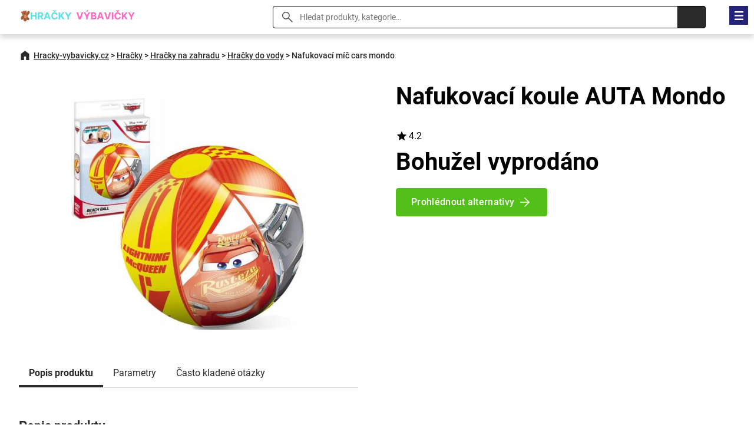

--- FILE ---
content_type: text/html; charset=utf-8
request_url: https://www.hracky-vybavicky.cz/pro/nafukovaci-mic-cars-mondo-r927
body_size: 6603
content:
<!DOCTYPE html>
<html class="no-js" lang="cs">
<head>

  <meta charset="utf-8">
  <meta name="viewport" content="width=device-width, initial-scale=1.0">
  <meta http-equiv="X-UA-Compatible" content="IE=edge">

  <link rel="preload" as="font" type="font/woff2" href="/fonts/roboto-v30-latin_latin-ext-regular.woff2" crossorigin="crossorigin">
  <link rel="preload" as="font" type="font/woff2" href="/fonts/roboto-v30-latin_latin-ext-700.woff2" crossorigin="crossorigin">
  <link rel="preload" as="font" type="font/woff2" href="/fonts/roboto-v30-latin_latin-ext-500.woff2" crossorigin="crossorigin">

  <title>ᐈ Nafukovací míč cars mondo | Hracky-vybavicky.cz</title>
<meta property="og:type" content="website">
<meta property="og:locale" content="cs_CZ">
<meta property="og:title" content="Nafukovací koule AUTA Mondo">
<meta property="og:description" content="Fantastický nafukovací míč MONDO s motivem auta z pohádky CARS potěší každé dítě, které rádo šantí ve vodě. Nafukovací míč poskytne spoustu zábavy na čerstvém…">
<meta property="og:image" content="https://cdn.hracky-vybavicky.cz/img/fc/nafukovaci-mic-cars-mondo-r927.jpg">
<meta property="og:url" content="https://www.hracky-vybavicky.cz/pro/nafukovaci-mic-cars-mondo-r927">
  <link rel="canonical" href="https://www.hracky-vybavicky.cz/pro/nafukovaci-mic-cars-mondo-r927">
  <link rel="stylesheet" href="https://www.hracky-vybavicky.cz/css/styles.css?v=21" type="text/css">
  <style type="text/css">
    :root {
      --color_main: #52c018;
      --color_main_hover: #398610;
      --color_secondary: #26237b;
      --color_secondary_hover: #0B3B61;
    }
  </style>
  <link rel="apple-touch-icon" sizes="180x180" href="https://www.hracky-vybavicky.cz/favicons/hracky-vybavickycz/apple-touch-icon.png">
  <link rel="icon" type="image/png" sizes="32x32" href="https://www.hracky-vybavicky.cz/favicons/hracky-vybavickycz/favicon-32x32.png">
  <link rel="icon" type="image/png" sizes="16x16" href="https://www.hracky-vybavicky.cz/favicons/hracky-vybavickycz/favicon-16x16.png">
  <link rel="mask-icon" href="https://www.hracky-vybavicky.cz/favicons/hracky-vybavickycz/safari-pinned-tab.svg" color="#000000">
  <link rel="shortcut icon" href="https://www.hracky-vybavicky.cz/favicon.ico">


  <meta name="msapplication-TileColor" content="#ffffff">
  <meta name="theme-color" content="#ffffff">
<meta name="robots" content="index, follow">
  <!-- Google tag (gtag.js) -->
  <script async src="https://www.googletagmanager.com/gtag/js?id=G-7963ZY60EE"></script>
  <script> window.dataLayer = window.dataLayer || []; function gtag(){ dataLayer.push(arguments); } gtag('js', new Date()); gtag('config', "G-7963ZY60EE"); </script>
<script type="application/ld+json">
{
"@context": "http://schema.org",
"@type": "WebSite",
"name": "Hracky-vybavicky.cz",
"description": "Hracky--vybavicky.cz je srovnávač hraček a dětského zboží. Vyberte si z obrovského množství produktů na jednom místě.",
"url": "https://www.hracky-vybavicky.cz"
},
"author": {
"@type": "Organization",
"name": "Hracky-vybavicky.cz",
"logo": "https://www.hracky-vybavicky.cz/img/hracky-vybavickycz-logo.svg",
"url": "https://www.hracky-vybavicky.cz",
"sameAs":[
  "https://www.facebook.com/profile.php?id=61550574694173",
  "https://cz.pinterest.com/DarjaNabytek/"
],
"foundingDate": "2011-08-01"
},
"potentialAction": [{
"@type": "SearchAction",
"target": {
"@type": "EntryPoint",
"urlTemplate": "https://www.hracky-vybavicky.cz/search/?q={query}"
},
"query-input": "required name=search_term_string"
}]
}
</script></head>

<body>

	<header class="header">

    <div class="container">

      <div class="header__logo">
        <a href="https://www.hracky-vybavicky.cz"><img src="https://www.hracky-vybavicky.cz/img/hracky-vybavickycz-logo.svg" alt="Hracky-vybavicky.cz" width="230" height="36"></a>
      </div>

      <div class="search__switcher">Vyhledat</div>

      <div class="search">
        <form action="/search/" type="get">
        <input type="text" name="q" id="search" value="" placeholder="Hledat produkty, kategorie…" class="search__input">
        <input type="submit" class="search__submit">
        <span class="search__close">&times;</span>
        </form>
      </div>

      <nav class="header__nav">

            <ul>
              <li>
                <a href="https://www.hracky-vybavicky.cz/man">Značky</a>
              </li>
              <li>
                <a href="/blog">Blog</a>
              </li>
            </ul>

      </nav>

    </div>

  </header>

  <div class="nav__switcher">Menu</div>

  <nav class="nav">

    <div class="container">

      <ul>
        <li class="has-submenu">
          <a href="/cat/hracky-r192">Hračky</a>
            <ul class="sub-nav">
              <li><span class="sub-nav__title">Hračky</span></li>
              <li><a href="/cat/stavebnice-r655">Stavebnice</a></li>
              <li><a href="/cat/drevene-hracky-r665">Dřevěné hračky</a></li>
              <li><a href="/cat/interaktivni-hracky-r666">Interaktivní hračky</a></li>
              <li><a href="/cat/vodni-hracky-r667">Vodní hračky</a></li>
              <li><a href="/cat/hlavolamy-r670">Hlavolamy</a></li>
              <li><a href="/cat/elektricke-vozitka-r692">Elektrické vozítka</a></li>
              <li><a href="/cat/hry-pro-deti-r98">Hry pro děti</a></li>
              <li><a href="/cat/hracky-pro-holky-r121">Hračky pro holky</a></li>
              <li><a href="/cat/hracky-pro-kluky-r101">Hračky pro kluky</a></li>
              <li><a href="/cat/kreativni-hracky-r97">Kreativní hračky</a></li>
              <li><a href="/cat/hracky-na-ven-sportovni-potreby-r100">Hračky na ven, sportovní potřeby</a></li>
              <li><a href="/cat/hracky-na-zahradu-r103">Hračky na zahradu</a></li>
              <li><a href="/cat/ostatni-hracky-r117">Ostatní hračky</a></li>
              <li><a href="/cat/figurky-a-zviratka-r115">Figurky a zvířátka</a></li>
              <li><a href="/cat/narozeniny-r131">Narozeniny</a></li>
              <li><a href="/cat/novinky-r132">Novinky</a></li>
              <li><a href="/cat/hudebni-nastroje-pro-deti-r134">Hudební nástroje pro děti</a></li>
              <li><a href="/cat/detska-odrazedla-a-trikolky-r135">Dětská odrážedla a tříkolky</a></li>
              <li><a href="/cat/hracky-pro-batolata-r141">Pro nejmenší</a></li>
              <li><a href="/cat/plysove-hracky-r149">Plyšové hračky</a></li>
              <li><a href="/cat/hry-na-profese-r158">Hry na profese</a></li>
              <li><a href="/cat/vzdelavaci-hracky-r162">Vzdělávací hračky</a></li>
              <li><a href="/cat/kostky-pro-deti-r167">Kostky pro děti</a></li>
          </ul>
        </li>
        <li class="has-submenu">
          <a href="/cat/party-a-oslavy-r727">Párty a oslavy</a>
            <ul class="sub-nav">
              <li><span class="sub-nav__title">Párty a oslavy</span></li>
              <li><a href="/cat/lampiony-r728">Lampiony</a></li>
              <li><a href="/cat/peceni-r733">Pečení</a></li>
          </ul>
        </li>
        <li class="has-submenu">
          <a href="/cat/spolecenske-hry-r620">Společenské hry</a>
            <ul class="sub-nav">
              <li><span class="sub-nav__title">Společenské hry</span></li>
              <li><a href="/cat/cestovni-hry-r621">Cestovní hry</a></li>
              <li><a href="/cat/karetni-hry-r622">Karetní hry</a></li>
              <li><a href="/cat/stolni-hry-r623">Stolní hry</a></li>
              <li><a href="/cat/ostatni-spolecenske-hry-r624">Ostatní společenské hry</a></li>
          </ul>
        </li>
        <li class="has-submenu">
          <a href="/cat/skolni-potreby-r631">Školní potřeby</a>
            <ul class="sub-nav">
              <li><span class="sub-nav__title">Školní potřeby</span></li>
              <li><a href="/cat/barevne-papiry-a-kartony-r635">Barevné papíry a kartony</a></li>
              <li><a href="/cat/kornouty-pro-prvnacky-r637">Kornouty pro prvňáčky</a></li>
              <li><a href="/cat/sacky-na-prezuvky-r644">Sáčky na přezůvky</a></li>
              <li><a href="/cat/skolni-penaly-r645">Školní penály</a></li>
              <li><a href="/cat/skolni-batohy-r646">Školní batohy</a></li>
              <li><a href="/cat/obaly-na-sesity-r647">Obaly na sešity</a></li>
              <li><a href="/cat/skolni-sesity-r648">Školní sešity</a></li>
              <li><a href="/cat/vytvarne-potreby-r650">Výtvarné potřeby</a></li>
              <li><a href="/cat/psaci-potreby-naplne-r673">Psací potřeby</a></li>
              <li><a href="/cat/Filmy-knihy-ucebnice-r694">Filmy, knihy, učebnice</a></li>
          </ul>
        </li>
        <li class="has-submenu">
          <a href="/cat/sportu-r684">Sporty</a>
            <ul class="sub-nav">
              <li><span class="sub-nav__title">Sporty</span></li>
              <li><a href="/cat/plavecke-potreby-r687">Plavecké potřeby</a></li>
              <li><a href="/cat/cyklistika-r712">Cyklistika</a></li>
          </ul>
        </li>
        <li class="has-submenu">
          <a href="/cat/obleceni-r619">Oblečení</a>
            <ul class="sub-nav">
              <li><span class="sub-nav__title">Oblečení</span></li>
              <li><a href="/cat/detske-batohy-a-kapsicky-r780">Dětské batohy a kapsičky</a></li>
              <li><a href="/cat/fusaky-r781">Fusaky</a></li>
              <li><a href="/cat/detske-karnevalove-kostymy-r180">Dětské karnevalové kostýmy</a></li>
              <li><a href="/cat/obleceni-pro-deti-r713">Oblečení pro děti</a></li>
              <li><a href="/cat/kojenecke-obleceni-r735">Kojenecké oblečení</a></li>
          </ul>
        </li>
        <li class="has-submenu">
          <a href="/cat/nabytek-r714">Nábytek</a>
            <ul class="sub-nav">
              <li><span class="sub-nav__title">Nábytek</span></li>
              <li><a href="/cat/doplnky-a-dekorace-r715">Doplňky a dekorace</a></li>
          </ul>
        </li>
      </ul>
<script type="application/ld+json">
    {
    "@context":"http://schema.org",
    "@type":"SiteNavigationElement",
    "url":[["https://www.hracky-vybavicky.cz/cat/hracky-r192"],["https://www.hracky-vybavicky.cz/cat/stavebnice-r655"],["https://www.hracky-vybavicky.cz/cat/drevene-hracky-r665"],["https://www.hracky-vybavicky.cz/cat/interaktivni-hracky-r666"],["https://www.hracky-vybavicky.cz/cat/vodni-hracky-r667"],["https://www.hracky-vybavicky.cz/cat/hlavolamy-r670"],["https://www.hracky-vybavicky.cz/cat/elektricke-vozitka-r692"],["https://www.hracky-vybavicky.cz/cat/hry-pro-deti-r98"],["https://www.hracky-vybavicky.cz/cat/hracky-pro-holky-r121"],["https://www.hracky-vybavicky.cz/cat/hracky-pro-kluky-r101"],["https://www.hracky-vybavicky.cz/cat/kreativni-hracky-r97"],["https://www.hracky-vybavicky.cz/cat/hracky-na-ven-sportovni-potreby-r100"],["https://www.hracky-vybavicky.cz/cat/hracky-na-zahradu-r103"],["https://www.hracky-vybavicky.cz/cat/ostatni-hracky-r117"],["https://www.hracky-vybavicky.cz/cat/figurky-a-zviratka-r115"],["https://www.hracky-vybavicky.cz/cat/narozeniny-r131"],["https://www.hracky-vybavicky.cz/cat/novinky-r132"],["https://www.hracky-vybavicky.cz/cat/hudebni-nastroje-pro-deti-r134"],["https://www.hracky-vybavicky.cz/cat/detska-odrazedla-a-trikolky-r135"],["https://www.hracky-vybavicky.cz/cat/hracky-pro-batolata-r141"],["https://www.hracky-vybavicky.cz/cat/plysove-hracky-r149"],["https://www.hracky-vybavicky.cz/cat/hry-na-profese-r158"],["https://www.hracky-vybavicky.cz/cat/vzdelavaci-hracky-r162"],["https://www.hracky-vybavicky.cz/cat/kostky-pro-deti-r167"],["https://www.hracky-vybavicky.cz/cat/party-a-oslavy-r727"],["https://www.hracky-vybavicky.cz/cat/lampiony-r728"],["https://www.hracky-vybavicky.cz/cat/peceni-r733"],["https://www.hracky-vybavicky.cz/cat/spolecenske-hry-r620"],["https://www.hracky-vybavicky.cz/cat/cestovni-hry-r621"],["https://www.hracky-vybavicky.cz/cat/karetni-hry-r622"],["https://www.hracky-vybavicky.cz/cat/stolni-hry-r623"],["https://www.hracky-vybavicky.cz/cat/ostatni-spolecenske-hry-r624"],["https://www.hracky-vybavicky.cz/cat/skolni-potreby-r631"],["https://www.hracky-vybavicky.cz/cat/barevne-papiry-a-kartony-r635"],["https://www.hracky-vybavicky.cz/cat/kornouty-pro-prvnacky-r637"],["https://www.hracky-vybavicky.cz/cat/sacky-na-prezuvky-r644"],["https://www.hracky-vybavicky.cz/cat/skolni-penaly-r645"],["https://www.hracky-vybavicky.cz/cat/skolni-batohy-r646"],["https://www.hracky-vybavicky.cz/cat/obaly-na-sesity-r647"],["https://www.hracky-vybavicky.cz/cat/skolni-sesity-r648"],["https://www.hracky-vybavicky.cz/cat/vytvarne-potreby-r650"],["https://www.hracky-vybavicky.cz/cat/psaci-potreby-naplne-r673"],["https://www.hracky-vybavicky.cz/cat/Filmy-knihy-ucebnice-r694"],["https://www.hracky-vybavicky.cz/cat/sportu-r684"],["https://www.hracky-vybavicky.cz/cat/plavecke-potreby-r687"],["https://www.hracky-vybavicky.cz/cat/cyklistika-r712"],["https://www.hracky-vybavicky.cz/cat/obleceni-r619"],["https://www.hracky-vybavicky.cz/cat/detske-batohy-a-kapsicky-r780"],["https://www.hracky-vybavicky.cz/cat/fusaky-r781"],["https://www.hracky-vybavicky.cz/cat/detske-karnevalove-kostymy-r180"],["https://www.hracky-vybavicky.cz/cat/obleceni-pro-deti-r713"],["https://www.hracky-vybavicky.cz/cat/kojenecke-obleceni-r735"],["https://www.hracky-vybavicky.cz/cat/nabytek-r714"],["https://www.hracky-vybavicky.cz/cat/doplnky-a-dekorace-r715"]]
    }
</script>
    </div>

  </nav>
  <nav class="container">

    <ul class="breadcrumbs">
      <li><a href="https://www.hracky-vybavicky.cz">Hracky-vybavicky.cz</a></li>
        <li>&gt;</li>
        <li><a href="/cat/hracky-r192">Hračky</a></li>
        <li>&gt;</li>
        <li><a href="/cat/hracky-na-zahradu-r103">Hračky na zahradu</a></li>
        <li>&gt;</li>
        <li><a href="/cat/hracky-do-vody-r145">Hračky do vody</a></li>
      <li>&gt;</li>
      <li>Nafukovací míč cars mondo</li>
    </ul>

  </nav>
<script type="application/ld+json">
{
"@context": "https://schema.org",
"@type": "BreadcrumbList",
"itemListElement":
[
{
"@type": "ListItem",
"position": 1,
"item":
{
"@id": "https://www.hracky-vybavicky.cz",
"name": "Hracky-vybavicky.cz"
}
},
{
"@type": "ListItem",
"position": 2,
"item":
{
"@id": "https://www.hracky-vybavicky.cz/cat/hracky-r192",
"name": "Hračky"
}
},
{
"@type": "ListItem",
"position": 3,
"item":
{
"@id": "https://www.hracky-vybavicky.cz/cat/hracky-na-zahradu-r103",
"name": "Hračky na zahradu"
}
},
{
"@type": "ListItem",
"position": 4,
"item":
{
"@id": "https://www.hracky-vybavicky.cz/cat/hracky-do-vody-r145",
"name": "Hračky do vody"
}
}
]
}
</script>

<script type="application/ld+json">
  {
  "@context":"https://schema.org",
   "@type":"Product",
   "@id":"https://www.hracky-vybavicky.cz/pro/nafukovaci-mic-cars-mondo-r927#Product",
   "name":"Nafukovací koule AUTA Mondo",
   "description":"Fantastický nafukovací míč MONDO s motivem auta z pohádky CARS potěší každé dítě, které rádo šantí ve vodě. Nafukovací míč poskytne spoustu zábavy na čerstvém vzduchu ať už na pláži nebo v zahradě. Hra s míčem podporuje u dětí rozvíjet pohybovou činnost, koordinaci pohybu a reflexní činnost. Míč je vyroben z vinylového materiálu a zajištěn bezpečnostním ventilem proti vyfučení. Je určena pro zábavu ve vodě i na souši.Hračka je vhodná pro děti od 2 let.Průměr míče je 50 cm.",
   "sku":null,
   "gtin13":"8001011163618",
   "aggregateRating": {
       "@type": "AggregateRating",
       "ratingValue":4.2,
       "reviewCount":26
   },
   "image":[
      "https://cdn.hracky-vybavicky.cz/img/fc/nafukovaci-mic-cars-mondo-r927.jpg"
      ],
    "offers":{
        "@type":"Offer",
        "availability":"https://schema.org/OutOfStock",
        "itemCondition": "https://schema.org/NewCondition",
        "price":135,
        "priceCurrency":"CZK",
        "url":"https://www.hracky-vybavicky.cz/pro/nafukovaci-mic-cars-mondo-r927",
        "seller": {
           "@type": "Organization",
           "name":"Bajecnehracky"
       }
    }
}
</script>
  <main>


  <section class="product-detail">

    <article class="container">

      <div class="row product-detail__body">

          <div class="col col--2">

            <p class="product-detail__image">
              <a href="/item/exit/927" rel="nofollow noopener" target="_blank">

    <picture>
      <source srcset="https://cdn.hracky-vybavicky.cz/img/fc/nafukovaci-mic-cars-mondo-r927.webp" type="image/webp">
      <img src="https://cdn.hracky-vybavicky.cz/img/fc/nafukovaci-mic-cars-mondo-r927.jpg" alt="Nafukovací míč CARS Mondo" width="680" height="683">
    </picture>
              </a>
            </p>
            <nav class="product-detail__nav">
              <a href="#desc" class="is-active">Popis produktu</a>
              <a href="#params">Parametry</a>
              <a href="#faq">Často kladené otázky</a>
            </nav>

            <h2 id="desc">Popis produktu</h2>

            <div class="product-detail__description">
              Fantastický nafukovací míč MONDO s motivem auta z pohádky CARS potěší každé dítě, které rádo šantí ve vodě. Nafukovací míč poskytne spoustu zábavy na čerstvém vzduchu ať už na pláži nebo v zahradě. Hra s míčem podporuje u dětí rozvíjet pohybovou činnost, koordinaci pohybu a reflexní činnost. Míč je vyroben z vinylového materiálu a zajištěn bezpečnostním ventilem proti vyfučení. Je určena pro zábavu ve vodě i na souši.Hračka je vhodná pro děti od 2 let.Průměr míče je 50 cm.
            </div>

            <div class="shop">

              <p class="shop__image"><img src="https://www.hracky-vybavicky.cz/pic/seller/6.jpg" alt="Bajecnehracky" width="56" height="56"></p>
              <h3 class="shop__title">Nafukovací míč cars mondo</h3>
              <p class="shop__price">135 Kč</p>
              <p><a href="/item/exit/927" class="btn" rel="nofollow noopener" target="_blank">Do obchodu</a></p>

            </div>

<h2 id="params">Parametry</h2>


<div class="parameter">
  <table>
    <tbody>
      <tr>
        <th>EAN</th>
        <td>8001011163618</td>
      </tr>
      <tr>
        <th>Výrobce</th>
        <td><a href="/man/mondo-m28">Mondo</a></td>
      </tr>
    </tbody>
  </table>
</div>


            <p>
              <a href="/item/exit/927" class="btn btn--more" rel="nofollow noopener" target="_blank">Zobrazit nejlepší cenu</a>
            </p>


          </div>

          <div class="col col--2">

            <h1 class="product-detail__title">Nafukovací koule AUTA Mondo</h1>

            <p class="product-detail__rating">4.2</p>


            <p class="product-detail__price">
                <strong>
                  Bohužel vyprodáno
                </strong>
              </p>


            <p class="product-detail__link">
              <a href="/item/exit/927" class="btn btn--more" rel="nofollow noopener" target="_blank">Prohlédnout alternativy</a>
            </p>

          </div>
        </div>

      <h2>Vyberte si z podobných produktů</h2>
      <div class="row row--align row--products">
<div class="col col--3">
  <div class="product">
    <a href="/item/exit/254" rel="nofollow noopener" target="_blank">


      <p class="product__image">
    <picture>
      <source srcset="https://cdn.hracky-vybavicky.cz/img/99/detska-potapecska-souprava-cervena-r254.webp" type="image/webp">
      <img src="https://cdn.hracky-vybavicky.cz/img/99/detska-potapecska-souprava-cervena-r254.jpg" alt="Dětská potápěčská souprava - červená" width="380" height="379" loading="lazy">
    </picture>
</p>
      <p class="product__rating">4.2</p>
      <h2 class="product__title" title="Potápěčský set pro děti - červený">Potápěčský set pro děti - červený</h2>
      <p class="product__price">
        <strong>245 Kč</strong>

      </p>
      <p class="product__link">
        <span class="btn btn--more">Do obchodu</span>
      </p>

    </a>
    <a href="/pro/detska-potapecska-souprava-cervena-r254" class="product__more" title="Potápěčský set pro děti - červený">Zobrazit detail</a>

  </div>
</div><div class="col col--3">
  <div class="product">
    <a href="/item/exit/571" rel="nofollow noopener" target="_blank">


      <p class="product__image">
    <picture>
      <source srcset="https://cdn.hracky-vybavicky.cz/img/ce/hopsadlo-sportove-auto-bestway-41480-r571.webp" type="image/webp">
      <img src="https://cdn.hracky-vybavicky.cz/img/ce/hopsadlo-sportove-auto-bestway-41480-r571.jpg" alt="Hopsadlo - športové auto Bestway 41480" width="380" height="381" loading="lazy">
    </picture>
</p>
      <p class="product__rating">4.7</p>
      <h2 class="product__title" title="Houpací křeslo - sportovní vůz Bestway 41480">Houpací křeslo - sportovní vůz Bestway 41480</h2>
      <p class="product__price">
        <strong>375 Kč</strong>

      </p>
      <p class="product__link">
        <span class="btn btn--more">Do obchodu</span>
      </p>

    </a>
    <a href="/pro/hopsadlo-sportove-auto-bestway-41480-r571" class="product__more" title="Houpací křeslo - sportovní vůz Bestway 41480">Zobrazit detail</a>

  </div>
</div><div class="col col--3">
  <div class="product">
    <a href="/item/exit/799" rel="nofollow noopener" target="_blank">


      <p class="product__image">
    <picture>
      <source srcset="https://cdn.hracky-vybavicky.cz/img/84/lodka-bestway-91003-mickey-mouse-r799.webp" type="image/webp">
      <img src="https://cdn.hracky-vybavicky.cz/img/84/lodka-bestway-91003-mickey-mouse-r799.jpg" alt="Loďka  Bestway 91003 Mickey Mouse" width="380" height="379" loading="lazy">
    </picture>
</p>
      <p class="product__rating">4.9</p>
      <h2 class="product__title" title="Plavidlo Bestway 91003 Mickey Mouse">Plavidlo Bestway 91003 Mickey Mouse</h2>
      <p class="product__price">
        <strong>339 Kč</strong>

      </p>
      <p class="product__link">
        <span class="btn btn--more">Do obchodu</span>
      </p>

    </a>
    <a href="/pro/lodka-bestway-91003-mickey-mouse-r799" class="product__more" title="Plavidlo Bestway 91003 Mickey Mouse">Zobrazit detail</a>

  </div>
</div><div class="col col--3">
  <div class="product">
    <a href="/item/exit/800" rel="nofollow noopener" target="_blank">


      <p class="product__image">
    <picture>
      <source srcset="https://cdn.hracky-vybavicky.cz/img/75/lodka-policie-97-x-74-cm-bestway-34153-r800.webp" type="image/webp">
      <img src="https://cdn.hracky-vybavicky.cz/img/75/lodka-policie-97-x-74-cm-bestway-34153-r800.jpg" alt="Loďka Policie 97 x 74 cm Bestway 34153" width="380" height="379" loading="lazy">
    </picture>
</p>
      <p class="product__rating">4.2</p>
      <h2 class="product__title" title="Hračka Policejní Člun 97 x 74 cm od Bestway 34153">Hračka Policejní Člun 97 x 74 cm od Bestway 34153</h2>
      <p class="product__price">
        <strong>409 Kč</strong>

      </p>
      <p class="product__link">
        <span class="btn btn--more">Do obchodu</span>
      </p>

    </a>
    <a href="/pro/lodka-policie-97-x-74-cm-bestway-34153-r800" class="product__more" title="Hračka Policejní Člun 97 x 74 cm od Bestway 34153">Zobrazit detail</a>

  </div>
</div><div class="col col--3">
  <div class="product">
    <a href="/item/exit/889" rel="nofollow noopener" target="_blank">


      <p class="product__image">
    <picture>
      <source srcset="https://cdn.hracky-vybavicky.cz/img/f7/mondo-nafukovaci-rukavky-cars-r889.webp" type="image/webp">
      <img src="https://cdn.hracky-vybavicky.cz/img/f7/mondo-nafukovaci-rukavky-cars-r889.jpg" alt="Mondo nafukovací rukávky Cars" width="380" height="380" loading="lazy">
    </picture>
</p>
      <p class="product__rating">4.4</p>
      <h2 class="product__title" title="Nafukovací ochranné rukávky s motivem auta od značky Mondo">Nafukovací ochranné rukávky s motivem auta od značky Mondo</h2>
      <p class="product__price">
        <strong>179 Kč</strong>

      </p>
      <p class="product__link">
        <span class="btn btn--more">Do obchodu</span>
      </p>

    </a>
    <a href="/pro/mondo-nafukovaci-rukavky-cars-r889" class="product__more" title="Nafukovací ochranné rukávky s motivem auta od značky Mondo">Zobrazit detail</a>

  </div>
</div><div class="col col--3">
  <div class="product">
    <a href="/item/exit/911" rel="nofollow noopener" target="_blank">


      <p class="product__image">
    <picture>
      <source srcset="https://cdn.hracky-vybavicky.cz/img/20/nafukovaci-krokodyl-193-cm-x-94-cm-bestway-41478-r911.webp" type="image/webp">
      <img src="https://cdn.hracky-vybavicky.cz/img/20/nafukovaci-krokodyl-193-cm-x-94-cm-bestway-41478-r911.jpg" alt="Nafukovací krokodýl 193 cm x 94 cm Bestway 41478" width="380" height="380" loading="lazy">
    </picture>
</p>
      <p class="product__rating">5</p>
      <h2 class="product__title" title="Nafukovací dravec 193 cm x 94 cm od Bestway 41478">Nafukovací dravec 193 cm x 94 cm od Bestway 41478</h2>
      <p class="product__price">
        <strong>519 Kč</strong>

      </p>
      <p class="product__link">
        <span class="btn btn--more">Do obchodu</span>
      </p>

    </a>
    <a href="/pro/nafukovaci-krokodyl-193-cm-x-94-cm-bestway-41478-r911" class="product__more" title="Nafukovací dravec 193 cm x 94 cm od Bestway 41478">Zobrazit detail</a>

  </div>
</div><div class="col col--3">
  <div class="product">
    <a href="/item/exit/910" rel="nofollow noopener" target="_blank">


      <p class="product__image">
    <picture>
      <source srcset="https://cdn.hracky-vybavicky.cz/img/98/nafukovaci-krokodyl-152-cm-x-71-cm-bestway-41477-r910.webp" type="image/webp">
      <img src="https://cdn.hracky-vybavicky.cz/img/98/nafukovaci-krokodyl-152-cm-x-71-cm-bestway-41477-r910.jpg" alt="Nafukovací krokodýl 152 cm x 71 cm Bestway 41477" width="380" height="380" loading="lazy">
    </picture>
</p>
      <p class="product__rating">4</p>
      <h2 class="product__title" title="Nafukovací dravec 152 cm x 71 cm od Bestway - Model 41477">Nafukovací dravec 152 cm x 71 cm od Bestway - Model 41477</h2>
      <p class="product__price">
        <strong>349 Kč</strong>

      </p>
      <p class="product__link">
        <span class="btn btn--more">Do obchodu</span>
      </p>

    </a>
    <a href="/pro/nafukovaci-krokodyl-152-cm-x-71-cm-bestway-41477-r910" class="product__more" title="Nafukovací dravec 152 cm x 71 cm od Bestway - Model 41477">Zobrazit detail</a>

  </div>
</div><div class="col col--3">
  <div class="product">
    <a href="/item/exit/913" rel="nofollow noopener" target="_blank">


      <p class="product__image">
    <picture>
      <source srcset="https://cdn.hracky-vybavicky.cz/img/cb/nafukovaci-tulen-bestway-41479-r913.webp" type="image/webp">
      <img src="https://cdn.hracky-vybavicky.cz/img/cb/nafukovaci-tulen-bestway-41479-r913.jpg" alt="Nafukovací tuleň BESTWAY 41479" width="380" height="382" loading="lazy">
    </picture>
</p>
      <p class="product__rating">5</p>
      <h2 class="product__title" title="Nafukovací mořský lev BESTWAY 41479">Nafukovací mořský lev BESTWAY 41479</h2>
      <p class="product__price">
        <strong>439 Kč</strong>

      </p>
      <p class="product__link">
        <span class="btn btn--more">Do obchodu</span>
      </p>

    </a>
    <a href="/pro/nafukovaci-tulen-bestway-41479-r913" class="product__more" title="Nafukovací mořský lev BESTWAY 41479">Zobrazit detail</a>

  </div>
</div>      </div>

      <h2>Související kategorie a produkty</h2>
        <ul class="related">
          <li><a href="/cat/hracky-na-pisek-r104">Hračky na písek</a></li>
          <li><a href="/cat/ostatni-hracky-na-zahradu-r148">Ostatní hračky na zahradu</a></li>
          <li><a href="/cat/detske-bazenky-r161">Dětské bazénky</a></li>
          <li><a href="/cat/houpacky-r171">Houpačky</a></li>
          <li><a href="/cat/vodni-pistole-r186">Vodní pistole</a></li>
          <li><a href="/cat/hraci-domecky-r625">Hrací domečky</a></li>
          <li><a href="/cat/letaci-draci-r680">Létací draci</a></li>
        </ul>


        <div class="row row--align row--products">
<div class="col col--4">
  <div class="product">
    <a href="/item/exit/6" rel="nofollow noopener" target="_blank">


      <p class="product__image">
    <picture>
      <source srcset="https://cdn.hracky-vybavicky.cz/img/f0/auticko-do-piesku-s-doplnky-16-cm-r6.webp" type="image/webp">
      <img src="https://cdn.hracky-vybavicky.cz/img/f0/auticko-do-piesku-s-doplnky-16-cm-r6.jpg" alt="Autíčko do piesku s doplňky 16 cm" width="380" height="380" loading="lazy">
    </picture>
</p>
      <p class="product__rating">4.8</p>
      <h2 class="product__title" title="Autíčko pro pískovou hru s příslušenstvím 16 cm">Autíčko pro pískovou hru s příslušenstvím 16 cm</h2>
      <p class="product__price">
        <strong>105 Kč</strong>

      </p>
      <p class="product__link">
        <span class="btn btn--more">Do obchodu</span>
      </p>

    </a>
    <a href="/pro/auticko-do-piesku-s-doplnky-16-cm-r6" class="product__more" title="Autíčko pro pískovou hru s příslušenstvím 16 cm">Zobrazit detail</a>

  </div>
</div><div class="col col--4">
  <div class="product">
    <a href="/item/exit/248" rel="nofollow noopener" target="_blank">


      <p class="product__image">
    <picture>
      <source srcset="https://cdn.hracky-vybavicky.cz/img/9c/detska-konve-na-zalevani-r248.webp" type="image/webp">
      <img src="https://cdn.hracky-vybavicky.cz/img/9c/detska-konve-na-zalevani-r248.jpg" alt="Dětská konve na zalévání" width="380" height="380" loading="lazy">
    </picture>
</p>
      <p class="product__rating">4.9</p>
      <h2 class="product__title" title="Dětská nádoba na polévání">Dětská nádoba na polévání</h2>
      <p class="product__price">
        <strong>77 Kč</strong>

      </p>
      <p class="product__link">
        <span class="btn btn--more">Do obchodu</span>
      </p>

    </a>
    <a href="/pro/detska-konve-na-zalevani-r248" class="product__more" title="Dětská nádoba na polévání">Zobrazit detail</a>

  </div>
</div><div class="col col--4">
  <div class="product">
    <a href="/item/exit/259" rel="nofollow noopener" target="_blank">


      <p class="product__image">
    <picture>
      <source srcset="https://cdn.hracky-vybavicky.cz/img/d7/detska-sada-do-pisku-s-micem-cervena-r259.webp" type="image/webp">
      <img src="https://cdn.hracky-vybavicky.cz/img/d7/detska-sada-do-pisku-s-micem-cervena-r259.jpg" alt="Dětská sada do písku s míčem - červená" width="380" height="376" loading="lazy">
    </picture>
</p>
      <p class="product__rating">4.4</p>
      <h2 class="product__title" title="Dětský pískový set s míčem - rudý odstín">Dětský pískový set s míčem - rudý odstín</h2>
      <p class="product__price">
        <strong>159 Kč</strong>

      </p>
      <p class="product__link">
        <span class="btn btn--more">Do obchodu</span>
      </p>

    </a>
    <a href="/pro/detska-sada-do-pisku-s-micem-cervena-r259" class="product__more" title="Dětský pískový set s míčem - rudý odstín">Zobrazit detail</a>

  </div>
</div><div class="col col--4">
  <div class="product">
    <a href="/item/exit/258" rel="nofollow noopener" target="_blank">


      <p class="product__image">
    <picture>
      <source srcset="https://cdn.hracky-vybavicky.cz/img/b2/detska-sada-do-pisku-n04-cervena-r258.webp" type="image/webp">
      <img src="https://cdn.hracky-vybavicky.cz/img/b2/detska-sada-do-pisku-n04-cervena-r258.jpg" alt="Dětská sada do písku N04 - červená" width="380" height="470" loading="lazy">
    </picture>
</p>
      <p class="product__rating">4.4</p>
      <h2 class="product__title" title="Dětská sestava pro hraní v písku N04 - rudá">Dětská sestava pro hraní v písku N04 - rudá</h2>
      <p class="product__price">
        <strong>78 Kč</strong>

      </p>
      <p class="product__link">
        <span class="btn btn--more">Do obchodu</span>
      </p>

    </a>
    <a href="/pro/detska-sada-do-pisku-n04-cervena-r258" class="product__more" title="Dětská sestava pro hraní v písku N04 - rudá">Zobrazit detail</a>

  </div>
</div><div class="col col--4">
  <div class="product">
    <a href="/item/exit/261" rel="nofollow noopener" target="_blank">


      <p class="product__image">
    <picture>
      <source srcset="https://cdn.hracky-vybavicky.cz/img/70/detska-sada-do-pisku-zamek-r261.webp" type="image/webp">
      <img src="https://cdn.hracky-vybavicky.cz/img/70/detska-sada-do-pisku-zamek-r261.jpg" alt="Dětská sada do písku zámek" width="380" height="379" loading="lazy">
    </picture>
</p>
      <p class="product__rating">4.4</p>
      <h2 class="product__title" title="Dětský pískový hradový set">Dětský pískový hradový set</h2>
      <p class="product__price">
        <strong>129 Kč</strong>

      </p>
      <p class="product__link">
        <span class="btn btn--more">Do obchodu</span>
      </p>

    </a>
    <a href="/pro/detska-sada-do-pisku-zamek-r261" class="product__more" title="Dětský pískový hradový set">Zobrazit detail</a>

  </div>
</div><div class="col col--4">
  <div class="product">
    <a href="/item/exit/260" rel="nofollow noopener" target="_blank">

      <p class="product__discount">-6%</p>
      <p class="product__image">
    <picture>
      <source srcset="https://cdn.hracky-vybavicky.cz/img/64/detska-sada-do-pisku-s-micem-r260.webp" type="image/webp">
      <img src="https://cdn.hracky-vybavicky.cz/img/64/detska-sada-do-pisku-s-micem-r260.jpg" alt="Dětská sada do písku s míčem" width="380" height="380" loading="lazy">
    </picture>
</p>
      <p class="product__rating">4.1</p>
      <h2 class="product__title" title="Dětský herní set s míčem pro pískoviště">Dětský herní set s míčem pro pískoviště</h2>
      <p class="product__price">
        <strong>179 Kč</strong>
        <del>191 Kč</del>
      </p>
      <p class="product__link">
        <span class="btn btn--more">Do obchodu</span>
      </p>

    </a>
    <a href="/pro/detska-sada-do-pisku-s-micem-r260" class="product__more" title="Dětský herní set s míčem pro pískoviště">Zobrazit detail</a>

  </div>
</div><div class="col col--4">
  <div class="product">
    <a href="/item/exit/294" rel="nofollow noopener" target="_blank">


      <p class="product__image">
    <picture>
      <source srcset="https://cdn.hracky-vybavicky.cz/img/20/detsky-bazen-jednorozec-bestway-57441-r294.webp" type="image/webp">
      <img src="https://cdn.hracky-vybavicky.cz/img/20/detsky-bazen-jednorozec-bestway-57441-r294.jpg" alt="Dětský bazén Jednorožec Bestway 57441" width="380" height="378" loading="lazy">
    </picture>
</p>
      <p class="product__rating">4.9</p>
      <h2 class="product__title" title="Dětský bazén Jednorožec Bestway 57441 - Koupací bazén Jednorožec Bestway 57441">Dětský bazén Jednorožec Bestway 57441 - Koupací bazén Jednorožec Bestway 57441</h2>
      <p class="product__price">
        <strong>672 Kč</strong>

      </p>
      <p class="product__link">
        <span class="btn btn--more">Do obchodu</span>
      </p>

    </a>
    <a href="/pro/detsky-bazen-jednorozec-bestway-57441-r294" class="product__more" title="Dětský bazén Jednorožec Bestway 57441 - Koupací bazén Jednorožec Bestway 57441">Zobrazit detail</a>

  </div>
</div><div class="col col--4">
  <div class="product">
    <a href="/item/exit/302" rel="nofollow noopener" target="_blank">


      <p class="product__image">
    <picture>
      <source srcset="https://cdn.hracky-vybavicky.cz/img/a8/detske-kolecko-80-cm-cervena-r302.webp" type="image/webp">
      <img src="https://cdn.hracky-vybavicky.cz/img/a8/detske-kolecko-80-cm-cervena-r302.jpg" alt="Dětské kolečko 80 cm - červená" width="380" height="380" loading="lazy">
    </picture>
</p>
      <p class="product__rating">4</p>
      <h2 class="product__title" title="Dětský váleček 80 cm - rudý">Dětský váleček 80 cm - rudý</h2>
      <p class="product__price">
        <strong>499 Kč</strong>

      </p>
      <p class="product__link">
        <span class="btn btn--more">Do obchodu</span>
      </p>

    </a>
    <a href="/pro/detske-kolecko-80-cm-cervena-r302" class="product__more" title="Dětský váleček 80 cm - rudý">Zobrazit detail</a>

  </div>
</div>        </div>

    </article>

  </section>



  </main>

    <footer class="footer">

    <div class="container">

      <div class="footer__info">

        <p><a href="mailto:jsem@zdenekmatuska.cz">jsem@zdenekmatuska.cz</a></p>

      </div>

      <div class="footer__nav">

        <h2>O nás</h2>

					<ul>
						<li>
                <a href="/text/spoluprace">Spolupráce</a>
              </li>
					</ul>

      </div>

      <div class="footer__nav">

        <h2>Kategorie</h2>

        <ul>
          <li><a href="/cat/hracky-r192">Hračky</a></li>
          <li><a href="/cat/party-a-oslavy-r727">Párty a oslavy</a></li>
          <li><a href="/cat/spolecenske-hry-r620">Společenské hry</a></li>
          <li><a href="/cat/skolni-potreby-r631">Školní potřeby</a></li>
          <li><a href="/cat/sportu-r684">Sporty</a></li>
          <li><a href="/cat/obleceni-r619">Oblečení</a></li>
          <li><a href="/cat/nabytek-r714">Nábytek</a></li>
        </ul>

      </div>

      <div class="footer__more">

					<ul>
						<li>
              <a href="/text/Kontakt">Kontakt</a>
            </li>
					</ul>

      </div>

    </div>

    <div class="footer__copyright">

      <div class="container">

          <p>
            <a href="/text/Vseobecne-smluvni-podminky">Všeobecné smluvní podmínky</a>
            |
            <a href="/text/zasady-ochrany-osobnich-udaju">Zásady zpracování, ochrany osobních údajů a používání cookies</a>
            
          </p>


      </div>

    </div>

  </footer>



<script src="https://www.hracky-vybavicky.cz/js/libs/jquery-3.7.0.min.js"></script>
<script src="https://www.hracky-vybavicky.cz/js/scripts.js?v=21"></script>

</body>
</html>


--- FILE ---
content_type: text/css
request_url: https://www.hracky-vybavicky.cz/css/styles.css?v=21
body_size: 8209
content:
:root{--color_main:#005f53;--color_main_hover:#00302a;--color_secondary:#2a2a2a;--color_secondary_hover:#606060}

/*! normalize.css v8.0.1 | MIT License | github.com/necolas/normalize.css */html{-webkit-text-size-adjust:100%;line-height:1.15}main{display:block}h1{font-size:2em;margin:.67em 0}hr{-webkit-box-sizing:content-box;box-sizing:content-box;height:0;overflow:visible}pre{font-family:monospace,monospace;font-size:1em}a{background-color:transparent}abbr[title]{border-bottom:none;text-decoration:underline;-webkit-text-decoration:underline dotted;text-decoration:underline dotted}b,strong{font-weight:bolder}code,kbd,samp{font-family:monospace,monospace;font-size:1em}small{font-size:80%}sub,sup{font-size:75%;line-height:0;position:relative;vertical-align:baseline}sub{bottom:-.25em}sup{top:-.5em}img{border-style:none}button,input,optgroup,select,textarea{font-family:inherit;font-size:100%;line-height:1.15;margin:0}button,input{overflow:visible}button,select{text-transform:none}[type=button],[type=reset],[type=submit],button{-webkit-appearance:button}[type=button]::-moz-focus-inner,[type=reset]::-moz-focus-inner,[type=submit]::-moz-focus-inner,button::-moz-focus-inner{border-style:none;padding:0}[type=button]:-moz-focusring,[type=reset]:-moz-focusring,[type=submit]:-moz-focusring,button:-moz-focusring{outline:1px dotted ButtonText}fieldset{padding:.35em .75em .625em}legend{-webkit-box-sizing:border-box;box-sizing:border-box;color:inherit;display:table;max-width:100%;padding:0;white-space:normal}progress{vertical-align:baseline}textarea{overflow:auto}[type=checkbox],[type=radio]{-webkit-box-sizing:border-box;box-sizing:border-box;padding:0}[type=number]::-webkit-inner-spin-button,[type=number]::-webkit-outer-spin-button{height:auto}[type=search]{-webkit-appearance:textfield;outline-offset:-2px}[type=search]::-webkit-search-decoration{-webkit-appearance:none}::-webkit-file-upload-button{-webkit-appearance:button;font:inherit}details{display:block}summary{display:list-item}[hidden],template{display:none}body.hidden-scroll{overflow:hidden}.sl-overlay{background:#000;bottom:0;display:none;left:0;opacity:.9;position:fixed;right:0;top:0;z-index:1035}.sl-wrapper{z-index:1040}.sl-wrapper button{background:transparent;border:0;cursor:pointer;font-size:1.75rem;padding:0}.sl-wrapper button:hover{opacity:.7}.sl-wrapper .sl-close{color:#fff;display:none;font-family:Arial,Baskerville,monospace;font-size:3rem;height:44px;line-height:2.75rem;margin-right:-14px;margin-top:-14px;position:fixed;right:30px;top:30px;width:44px;z-index:10060}.sl-wrapper .sl-close:focus{outline:none}.sl-wrapper .sl-counter{color:#fff;display:none;font-size:1rem;left:30px;position:fixed;top:30px;z-index:1060}.sl-wrapper .sl-navigation{display:none;width:100%}.sl-wrapper .sl-navigation button{color:#fff;display:block;font-family:Arial,Baskerville,monospace;height:44px;line-height:2.75rem;margin-top:-22px;position:fixed;text-align:center;top:50%;width:22px;z-index:10060}.sl-wrapper .sl-navigation button.sl-next{font-size:2rem;right:5px}.sl-wrapper .sl-navigation button.sl-prev{font-size:2rem;left:5px}.sl-wrapper .sl-navigation button:focus{outline:none}@media (min-width:35.5em){.sl-wrapper .sl-navigation button{width:44px}.sl-wrapper .sl-navigation button.sl-next{font-size:3rem;right:10px}.sl-wrapper .sl-navigation button.sl-prev{font-size:3rem;left:10px}}@media (min-width:50em){.sl-wrapper .sl-navigation button{width:44px}.sl-wrapper .sl-navigation button.sl-next{font-size:3rem;right:20px}.sl-wrapper .sl-navigation button.sl-prev{font-size:3rem;left:20px}}.sl-wrapper .sl-image{position:fixed;-ms-touch-action:none;touch-action:none;z-index:10000}.sl-wrapper .sl-image img{border:0;display:block;height:auto;margin:0;padding:0;width:100%}@media (min-width:35.5em){.sl-wrapper .sl-image img{border:0}}@media (min-width:50em){.sl-wrapper .sl-image img{border:0}}.sl-wrapper .sl-image iframe{background:#000;border:0}@media (min-width:35.5em){.sl-wrapper .sl-image iframe{border:0}}@media (min-width:50em){.sl-wrapper .sl-image iframe{border:0}}.sl-wrapper .sl-image .sl-caption{background:rgba(0,0,0,.8);bottom:0;color:#fff;display:none;font-size:1rem;left:0;padding:10px;position:absolute;right:0}.sl-wrapper .sl-image .sl-caption.pos-top{bottom:auto;top:0}.sl-wrapper .sl-image .sl-caption.pos-outside{bottom:auto}.sl-wrapper .sl-image .sl-download{bottom:5px;color:#fff;display:none;position:absolute;right:5px;z-index:1060}.sl-spinner{-webkit-animation:pulsate 1s ease-out infinite;animation:pulsate 1s ease-out infinite;border:5px solid #333;border-radius:40px;display:none;height:40px;left:50%;margin:-20px 0 0 -20px;opacity:0;position:fixed;top:50%;width:40px;z-index:1007}.sl-scrollbar-measure{height:50px;overflow:scroll;position:absolute;top:-9999px;width:50px}.sl-transition{transition:-ms-transform .2s ease;transition:-webkit-transform .2s ease;-webkit-transition:-webkit-transform .2s ease;-o-transition:transform .2s ease;transition:transform .2s ease;transition:transform .2s ease,-webkit-transform .2s ease}@-webkit-keyframes pulsate{0%{opacity:0;-webkit-transform:scale(.1);transform:scale(.1)}50%{opacity:1}to{opacity:0;-webkit-transform:scale(1.2);transform:scale(1.2)}}@keyframes pulsate{0%{opacity:0;-webkit-transform:scale(.1);transform:scale(.1)}50%{opacity:1}to{opacity:0;-webkit-transform:scale(1.2);transform:scale(1.2)}}html{-webkit-box-sizing:border-box;box-sizing:border-box}*,:after,:before{-webkit-box-sizing:inherit;box-sizing:inherit}img{-webkit-box-sizing:content-box;box-sizing:content-box}html{scroll-behavior:smooth}:root{font-size:100%}body{background-color:#fff;color:#2a2a2a;font-family:Roboto,sans-serif;font-size:1rem;line-height:1;margin:0;position:relative}@-ms-viewport{width:device-width}img,svg{border:none;display:inline-block;height:auto}iframe,img,svg{max-width:100%}.container{margin:0 auto;max-width:1440px;padding:0 16px}@media (min-width:992px){.container{padding:0 32px}}@media (min-width:1600px){.container{padding:0 8px}}.container--short{max-width:900px}.row{display:-webkit-box;display:-webkit-flex;display:-ms-flexbox;display:flex;-webkit-flex-wrap:wrap;-ms-flex-wrap:wrap;flex-wrap:wrap;margin:0 -8px}.row>.col{padding:8px}@media (max-width:768px){.row--block{display:block}}.row--align>.col{-webkit-box-orient:horizontal;-webkit-box-direction:normal;-webkit-flex-direction:row;-ms-flex-direction:row;flex-direction:row}.row--space{-webkit-box-pack:justify;-ms-flex-pack:justify;-webkit-justify-content:space-between;justify-content:space-between}.row--center{-webkit-box-align:center;-ms-flex-align:center;-webkit-align-items:center;align-items:center}.row--nogap{margin:0}.row--nogap>.col{padding:0}@media (max-width:576px){.row--products{margin:0 -4px}.row--products>.col{padding:2px}}@media (max-width:991px){.row--full>.col{width:100%}}.col{-webkit-box-flex:0;-webkit-box-orient:vertical;-webkit-box-direction:normal;display:-webkit-box;display:-webkit-flex;display:-ms-flexbox;display:flex;-webkit-flex:0 0 100%;-ms-flex:0 0 100%;flex:0 0 100%;-webkit-flex-direction:column;-ms-flex-direction:column;flex-direction:column}.col--2,.col--3{-ms-flex-preferred-size:auto;-webkit-flex-basis:auto;flex-basis:auto;width:50%}@media (min-width:992px){.col--3{width:33.33333333%}}.col--4{-ms-flex-preferred-size:auto;-webkit-flex-basis:auto;flex-basis:auto;width:50%}@media (min-width:992px){.col--4{width:25%}}.col--5{-ms-flex-preferred-size:auto;-webkit-flex-basis:auto;flex-basis:auto;width:50%}@media (min-width:992px){.col--5{width:20%}}.col--6{-ms-flex-preferred-size:auto;-webkit-flex-basis:auto;flex-basis:auto;width:50%}@media (min-width:992px){.col--6{width:16.6666666667%}}.col--grow{-webkit-box-flex:1;-ms-flex-positive:1;-webkit-flex-grow:1;flex-grow:1}.col--end{-webkit-box-align:end;-ms-flex-align:end;-webkit-align-items:flex-end;align-items:flex-end}.col--start{-webkit-box-align:start;-ms-flex-align:start;-webkit-align-items:flex-start;align-items:flex-start}.col--center{-webkit-box-align:center;-ms-flex-align:center;-webkit-align-items:center;align-items:center}.col--row{-webkit-box-orient:horizontal;-webkit-box-direction:normal;-webkit-flex-direction:row;-ms-flex-direction:row;flex-direction:row}@font-face{font-display:swap;font-family:Roboto;font-style:normal;font-weight:400;src:url(../fonts/roboto-v30-latin_latin-ext-regular.woff2) format("woff2"),url(../fonts/roboto-v30-latin_latin-ext-regular.ttf) format("truetype")}@font-face{font-display:swap;font-family:Roboto;font-style:normal;font-weight:500;src:url(../fonts/roboto-v30-latin_latin-ext-500.woff2) format("woff2"),url(../fonts/roboto-v30-latin_latin-ext-500.ttf) format("truetype")}@font-face{font-display:swap;font-family:Roboto;font-style:normal;font-weight:700;src:url(../fonts/roboto-v30-latin_latin-ext-700.woff2) format("woff2"),url(../fonts/roboto-v30-latin_latin-ext-700.ttf) format("truetype")}h1,h2,h3,h4{font-weight:600;line-height:1.4;margin:0 0 16px}h1{font-size:1.875rem;font-weight:700}@media (min-width:992px){h1{font-size:2.5rem}}h2{font-size:1.375rem}h3{font-size:1.125rem}h4{font-size:1rem}a{color:var(--color_main);-webkit-transition:all .3s;-o-transition:all .3s;transition:all .3s}a:focus,a:hover{color:var(--color_main_hover)}@media (min-width:768px){a[href^="tel:"]{text-decoration:none}}p{margin:0 0 30px}ol,p,ul{line-height:1.75}ol,ul{margin:0 0 15px}@media (min-width:992px){ol,ul{margin:0 0 30px}}form{margin:0;padding:0}input,select,textarea{background-color:#fff;border:1px solid #000;border-radius:4px;color:#000;font-size:1rem;line-height:1;padding:10px 15px}input.is-success,select.is-success,textarea.is-success{border-color:#188b35}input.is-danger,select.is-danger,textarea.is-danger{border-color:#a73835}textarea{line-height:1.4}@media (max-width:575px){textarea{width:calc(100% - 20px)}}button,input[type=submit]{cursor:pointer;width:auto}input[type=checkbox],input[type=radio]{width:auto}.header{background:#fff;-webkit-box-shadow:0 4px 10px 0 rgba(0,0,0,.2);box-shadow:0 4px 10px 0 rgba(0,0,0,.2);padding:10px 0;position:relative}@media (min-width:1380px){.header{-webkit-box-shadow:none;box-shadow:none;padding:20px 0}}.header .container{-webkit-box-align:center;-ms-flex-align:center;-webkit-box-pack:justify;-ms-flex-pack:justify;-webkit-align-items:center;align-items:center;display:-webkit-box;display:-webkit-flex;display:-ms-flexbox;display:flex;-webkit-flex-wrap:wrap;-ms-flex-wrap:wrap;flex-wrap:wrap;-webkit-justify-content:space-between;justify-content:space-between}@media (min-width:1380px){.header .container{-webkit-flex-wrap:nowrap;-ms-flex-wrap:nowrap;flex-wrap:nowrap}}.header .search{margin-top:10px;width:100%}@media (min-width:768px){.header .search{-webkit-box-flex:1;-webkit-flex:1 1 auto;-ms-flex:1 1 auto;flex:1 1 auto;margin-right:50px;margin-top:0;width:auto}}@media (min-width:1380px){.header .search{margin:0}}.header__logo{margin-right:100px;width:200px}.header__nav{display:none}@media (min-width:1380px){.header__nav{display:block}}.header__nav li,.header__nav ul{list-style-type:none;margin:0;padding:0}.header__nav li{position:relative}@media (min-width:1380px){.header__nav li{display:inline-block}.header__nav li:focus .sub-nav,.header__nav li:hover .sub-nav{display:block}.header__nav li:focus>a,.header__nav li:hover>a{text-decoration:underline}}.header__nav li .sub-nav{margin-left:40px}.header__nav li.has-submenu{padding-right:25px}.header__nav li.has-submenu:after{background:url(../img/arrow.svg) 50% no-repeat;background-size:24px 24px;content:"";display:inline-block;height:24px;margin-top:-12px;position:absolute;right:-6px;top:50%;-webkit-transform:rotate(90deg);-ms-transform:rotate(90deg);transform:rotate(90deg);vertical-align:middle;width:24px}.header__nav li.has-submenu:focus:after,.header__nav li.has-submenu:hover:after{-webkit-transform:rotate(-90deg);-ms-transform:rotate(-90deg);transform:rotate(-90deg)}.header__nav a{color:#000;display:block;font-weight:500;padding:10px 0 10px 40px;text-decoration:none}.nav{background:var(--color_secondary);display:none;padding:20px 0;z-index:100}@media (min-width:1380px){.nav{display:-webkit-box;display:-webkit-flex;display:-ms-flexbox;display:flex;padding:0}}.nav ul{list-style-type:none;margin:0;padding:0}.nav li{position:relative}@media (min-width:1380px){.nav li{display:inline-block}.nav li:first-child a{padding-left:0}.nav li:focus .sub-nav,.nav li:hover .sub-nav{display:block}.nav li:focus>a,.nav li:hover>a{text-decoration:underline}}.nav li.has-submenu:after{background:url(../img/arrow-inverse.svg) 50% no-repeat;background-size:16px 16px;content:"";display:inline-block;height:16px;position:absolute;right:0;top:18px;-webkit-transform:rotate(90deg);-ms-transform:rotate(90deg);transform:rotate(90deg);vertical-align:middle;width:16px}@media (min-width:1380px){.nav li.has-submenu:after{top:22px}}@media (max-width:1379px){.nav li.has-submenu.is-open:after{-webkit-transform:rotate(-90deg);-ms-transform:rotate(-90deg);transform:rotate(-90deg)}.nav li.has-submenu.is-open>a{font-size:1.25rem;font-weight:700}}@media (min-width:1380px){.nav li.has-submenu:focus:after,.nav li.has-submenu:hover:after{-webkit-transform:rotate(-90deg);-ms-transform:rotate(-90deg);transform:rotate(-90deg)}}.nav a{color:#fff;display:block;font-weight:500;padding:10px 15px;text-decoration:none}@media (min-width:1380px){.nav a{padding:18px 22px}}.nav .container{width:100%}.nav.is-open{display:block;left:0;position:absolute;right:0;text-align:center;top:50px}.nav__switcher{background-color:var(--color_secondary);background-image:url(../img/ico-menu.svg);background-position:50%;background-repeat:no-repeat;background-size:15px 15px;border:none;cursor:pointer;height:32px;overflow:hidden;position:absolute;right:10px;text-indent:-9999px;top:10px;width:32px;z-index:101}@media (min-width:1380px){.nav__switcher{display:none}}.nav__switcher.is-open{background-image:url(../img/ico-menu-close.svg);background-size:15px 15px}.content{display:-webkit-box;display:-webkit-flex;display:-ms-flexbox;display:flex;-webkit-flex-wrap:wrap;-ms-flex-wrap:wrap;flex-wrap:wrap}@media (min-width:992px){.content{-webkit-flex-wrap:nowrap;-ms-flex-wrap:nowrap;flex-wrap:nowrap}}.content__sidebar{-webkit-box-flex:0;display:none;-webkit-flex:0 0 100%;-ms-flex:0 0 100%;flex:0 0 100%;margin:0 0 15px}@media (min-width:992px){.content__sidebar{-ms-flex-preferred-size:312px;display:block;-webkit-flex-basis:312px;flex-basis:312px;margin:0 30px 30px 0}}.content__body{-webkit-box-flex:1;-webkit-flex:1 1 auto;-ms-flex:1 1 auto;flex:1 1 auto;min-width:0}.section{margin:20px 0}.section--home .container>h2{margin-bottom:20px;margin-top:25px}@media (min-width:992px){.section--home .container>h2{margin-top:40px}}.section--more h2,.section__more h2{font-weight:700;margin-top:25px}@media (min-width:992px){.section--more h2,.section__more h2{font-size:2.5rem;margin-top:60px}}.section__description,.section__description-full p{color:#606060;font-size:1rem;line-height:1.5rem;max-width:750px}.section__description a,.section__description-full p a{color:#2a2a2a;font-weight:500}.section__description-full{display:none}.section__description-full.is-open{display:block}@media (max-width:991px){.section__contact{width:100%}}.section__contact p{margin:0;padding-top:20px}.section__contact a{background:url(../img/email.svg) 0 no-repeat;color:#2a2a2a;display:inline-block;font-weight:700;padding-left:30px;text-decoration:none}.section__contact a:focus,.section__contact a:hover{text-decoration:underline}.section__info{font-size:.875rem;margin:25px 0}@media (min-width:992px){.section__info{margin:85px 0}}@media (max-width:991px){.section__info>.col{width:100%}}.section__info h2,.section__info h3{font-size:1.5rem;font-weight:700;margin:0}.section__info p{line-height:1.5;margin-bottom:0}.section__info strong{font-weight:600}.footer{background:#2a2a2a;color:#e8e8e8;margin-top:50px;padding-top:20px}@media (min-width:992px){.footer{margin-top:150px;padding-top:50px}}.footer li,.footer ul{list-style-type:none;margin:0;padding:0}.footer li{margin-bottom:12px}.footer p{margin:0}.footer a{color:#e8e8e8;text-decoration:none}.footer a:focus,.footer a:hover{color:#fff}.footer .container{-webkit-box-pack:justify;-ms-flex-pack:justify;display:-webkit-box;display:-webkit-flex;display:-ms-flexbox;display:flex;-webkit-flex-wrap:wrap;-ms-flex-wrap:wrap;flex-wrap:wrap;-webkit-justify-content:space-between;justify-content:space-between}@media (min-width:992px){.footer .container{-webkit-flex-wrap:nowrap;-ms-flex-wrap:nowrap;flex-wrap:nowrap}}.footer__info{-webkit-box-orient:vertical;-webkit-box-direction:normal;-webkit-box-pack:justify;-ms-flex-pack:justify;display:-webkit-box;display:-webkit-flex;display:-ms-flexbox;display:flex;-webkit-flex-direction:column;-ms-flex-direction:column;flex-direction:column;-webkit-justify-content:space-between;justify-content:space-between;margin-bottom:25px;width:100%}@media (min-width:992px){.footer__info{margin-bottom:0;width:40%}}.footer__info img{max-width:230px}.footer__info a{background:url(../img/email-inverse.svg) 0 no-repeat;color:#fff;display:inline-block;font-weight:700;padding-left:30px}@media (min-width:992px){.footer__info a{font-size:1.5rem}}.footer__info a:focus,.footer__info a:hover{color:#e8e8e8}.footer__nav{margin-bottom:25px;width:100%}@media (min-width:992px){.footer__nav{margin-bottom:0;width:18%}}.footer__nav h2{color:#fff;font-size:1rem;margin-bottom:20px}.footer__nav a{font-weight:500}.footer__more{width:100%}@media (min-width:992px){.footer__more{width:24%}}.footer__more li{border-top:1px solid #2a2a2a;margin:0;width:100%}.footer__more li:last-child{border-bottom:1px solid #2a2a2a}.footer__more a{background:url(../img/arrow-inverse.svg) 100% no-repeat;color:#fff;display:block;padding:16px 0}.footer__more a:focus,.footer__more a:hover{color:#e8e8e8}.footer__copyright{background:#606060;color:#e8e8e8;font-size:.75rem;margin-top:25px;padding:16px 0}@media (min-width:992px){.footer__copyright{margin-top:50px}}.footer__copyright p{line-height:1;margin:0}.footer__copyright a{color:#e8e8e8;line-height:1.3}.footer__copyright a:focus,.footer__copyright a:hover{color:#fff;text-decoration:underline}.alert{background-color:var(--color_main);border-radius:4px;color:#fff;margin:10px 0;padding:15px 20px}.alert :last-child{margin:0}.alert--success{background-color:#188b35}.alert--info{background-color:var(--color_main)}.alert--danger{background-color:#a73835}.article{color:#000}a.article{-webkit-box-orient:vertical;-webkit-box-direction:normal;background:#fff;border-radius:12px;-webkit-box-shadow:0 0 32px 0 rgba(0,0,0,.07);box-shadow:0 0 32px 0 rgba(0,0,0,.07);display:-webkit-box;display:-webkit-flex;display:-ms-flexbox;display:flex;-webkit-flex-direction:column;-ms-flex-direction:column;flex-direction:column;padding:10px;text-decoration:none}a.article h2,a.article h3{font-size:.9375rem;line-height:1.1;margin:0 0 5px}@media (min-width:992px){a.article h2,a.article h3{font-size:1.25rem;line-height:1.3}}.article--detail{margin:0 auto;max-width:900px}.article--detail .article__meta{font-size:1rem;margin-bottom:20px}@media (max-width:576px){.article--detail .article__meta{padding-left:35px}}.article__image{margin-bottom:7px}.article__image img{border-radius:12px;display:block}.article__meta{color:#606060;font-size:.75rem;letter-spacing:.01563rem;line-height:1;margin-top:auto;position:relative}@media (max-width:576px){.article__meta{line-height:1.2;padding-left:25px}}.article__meta .avatar{display:inline-block;vertical-align:middle}@media (max-width:576px){.article__meta .avatar{left:0;position:absolute;top:0}}.author{background-color:#f5f5f5;border-radius:12px;color:#606060;display:-webkit-box;display:-webkit-flex;display:-ms-flexbox;display:flex;-webkit-flex-wrap:wrap;-ms-flex-wrap:wrap;flex-wrap:wrap;font-size:1rem;margin:20px 0;padding:15px}@media (min-width:576px){.author{-webkit-flex-wrap:nowrap;-ms-flex-wrap:nowrap;flex-wrap:nowrap;padding:15px 25px}}.author h2{color:#2a2a2a;font-size:1.25rem;margin:0 0 10px}.author h2 a{display:inline-block;margin:0 0 0 5px;text-decoration:none}.author h2 small{display:block;font-size:1rem;padding-top:3px}.author p{line-height:1.5}.author img{display:inline-block;vertical-align:top}@media (min-width:576px){.author__body{padding:7px 17px}}.author__body :last-child{margin-bottom:0}.avatar{-webkit-box-flex:0;border-radius:50%;display:block;-webkit-flex:0 0 70px;-ms-flex:0 0 70px;flex:0 0 70px;height:70px;margin:0;overflow:hidden;padding:0;width:70px}.avatar img{height:auto;image-rendering:-webkit-optimize-contrast;width:100%}.avatar--small{-webkit-box-flex:0;-webkit-flex:0 0 20px;-ms-flex:0 0 20px;flex:0 0 20px;height:20px;width:20px}.avatar--medium{-webkit-box-flex:0;-webkit-flex:0 0 30px;-ms-flex:0 0 30px;flex:0 0 30px;height:30px;width:30px}.brand{background:#f5f5f5;color:#606060;padding:15px}@media (min-width:992px){.brand{padding:32px 48px 48px 32px}}.brand h2{color:#2a2a2a;font-size:1.375rem;font-weight:600;margin:0 0 16px}.product-detail .brand h2{margin-top:0}.brand p{margin:0;padding:0 0 0 75px}.brand a{color:#606060}@media (min-width:992px){.product-detail .brand{margin-top:30px}}.brand__image,p.brand__image{padding:0;position:absolute;width:65px}.breadcrumbs{color:#2a2a2a;font-size:.75rem;font-weight:500;list-style-type:none;margin:20px 0;padding:0}@media (min-width:992px){.breadcrumbs{font-size:.875rem;margin:0;padding:24px 0}}.breadcrumbs li{display:inline-block;margin:0;padding:0}.breadcrumbs li:first-child a{background:url(../img/home.svg) 0 no-repeat;padding-left:25px}.breadcrumbs a{color:#2a2a2a}.breadcrumbs a:focus,.breadcrumbs a:hover,.btn,a.btn{text-decoration:none}.btn,a.btn{background-color:var(--color_main);border:1px solid var(--color_main);border-radius:4px;color:#fff;cursor:pointer;display:inline-block;font-size:1rem;font-weight:500;letter-spacing:.02rem;line-height:1;padding:15px}@media (min-width:992px){.btn,a.btn{padding:15px 25px}}.btn:focus,.btn:hover,a.btn:focus,a.btn:hover{background-color:var(--color_main_hover);border-color:var(--color_main_hover);color:#fff}.btn--inverse,a.btn--inverse{background-color:#fff;border-color:var(--color_main);color:var(--color_main)}.btn--inverse:focus,.btn--inverse:hover,a.btn--inverse:focus,a.btn--inverse:hover{background-color:var(--color_main);border-color:#fff;color:#fff}.btn--inverse.btn--disabled,.btn--inverse.btn--disabled:focus,.btn--inverse.btn--disabled:hover,a.btn--inverse.btn--disabled,a.btn--inverse.btn--disabled:focus,a.btn--inverse.btn--disabled:hover{background-color:transparent}.btn--success,a.btn--success{background-color:#188b35;border-color:#188b35}.btn--danger,a.btn--danger{background-color:#a73835;border-color:#a73835}.btn--disabled,a.btn--disabled{background-color:#f5f5f5;border-color:#f5f5f5;color:#2a2a2a}.btn--disabled:focus,.btn--disabled:hover,a.btn--disabled:focus,a.btn--disabled:hover{background-color:#f5f5f5;border-color:#f5f5f5;color:#2a2a2a;cursor:not-allowed}.btn--more:after,a.btn--more:after{background:url(../img/arrow-more.svg) 50% no-repeat;content:"";display:inline-block;height:24px;margin:-12px 0 -10px 6px;vertical-align:middle;width:24px}.category-list{background:#f5f5f5;padding:15px;position:relative}@media (min-width:992px){.category-list{padding:25px}}.category-list h4{cursor:pointer;margin:-15px -15px 0;padding:15px;position:relative}@media (min-width:992px){.category-list h4{margin:-25px -25px 0;padding:20px 25px}}.category-list h4:after{background:url(../img/arrow-black.svg) 50% no-repeat;background-size:24px 24px;content:"";cursor:pointer;display:block;height:24px;pointer-events:none;position:absolute;right:10px;top:15px;-webkit-transform:rotate(270deg);-ms-transform:rotate(270deg);transform:rotate(270deg);width:24px}@media (min-width:992px){.category-list h4:after{right:15px;top:20px}}.category-list li,.category-list ul{list-style-type:none;margin:0;padding:0}.category-list li{margin-bottom:5px}.category-list p{margin:0}.category-list.is-closed{padding-bottom:0}.category-list.is-closed h4:after{-webkit-transform:rotate(90deg);-ms-transform:rotate(90deg);transform:rotate(90deg)}.category-list.is-closed .category-list__body{display:none}.category-list .form-checkbox{display:block;margin-bottom:10px}.category-list .form-checkbox:last-child{margin-bottom:0}.category-list+.category-list:before{background-color:#d9d9d9;content:"";display:block;height:1px;left:25px;position:absolute;right:25px;top:0}.category-list__more{cursor:pointer;font-weight:500;letter-spacing:.02rem;padding-top:13px;-webkit-text-decoration-line:underline;text-decoration-line:underline}.category-related{font-size:.875rem}@media (min-width:992px){.category-related{font-size:1rem}}.category-related ul{-webkit-flex-wrap:wrap;-ms-flex-wrap:wrap;flex-wrap:wrap;list-style-type:none;margin:0 -8px;padding:0}.category-related li,.category-related ul{display:-webkit-box;display:-webkit-flex;display:-ms-flexbox;display:flex}.category-related li{margin:0;padding:8px;width:50%}@media (min-width:1440px){.category-related li{width:20%}}.category-related a{-webkit-box-align:center;-ms-flex-align:center;-webkit-align-items:center;align-items:center;border:1px solid #606060;border-radius:4px;color:#000;display:-webkit-box;display:-webkit-flex;display:-ms-flexbox;display:flex;font-weight:500;line-height:1.3;padding:6px 10px;text-decoration:none;width:100%}@media (min-width:576px){.category-related a{padding:12px 20px 12px 30px}}.category-related a:focus,.category-related a:hover{-webkit-box-shadow:0 4px 40px 0 rgba(0,0,0,.1);box-shadow:0 4px 40px 0 rgba(0,0,0,.1)}.category-related img{margin-right:6px;max-width:30px}@media (min-width:576px){.category-related img{margin-left:-18px;margin-right:12px;max-width:49px}}.category-related .is-hidden{display:none}@media (min-width:1440px){.category-related--list li{width:33.33333%}}.category-related__more{padding-top:13px;text-align:right}.faq{border-bottom:1px solid #d9d9d9;color:#606060;padding:24px 40px 20px 0;position:relative}.faq:before{background:url(../img/arrow-black.svg) 50% no-repeat;content:"";cursor:pointer;display:block;height:32px;pointer-events:none;position:absolute;right:0;top:20px;-webkit-transform:rotate(90deg);-ms-transform:rotate(90deg);transform:rotate(90deg);width:32px}.faq.is-open:before{-webkit-transform:rotate(270deg);-ms-transform:rotate(270deg);transform:rotate(270deg)}.faq.is-open .faq__answer{display:block}.faq__question{color:#000;cursor:pointer;font-weight:700;margin:0}.faq__answer{display:none;line-height:1.5rem;margin-top:8px}.faq__answer :last-child{margin-bottom:0}.form-checkbox{cursor:pointer;display:inline-block;line-height:1.5rem;min-height:24px;padding-left:36px;position:relative}.form-checkbox input{opacity:0;position:absolute;width:auto}.form-checkbox input:checked~.form-checkbox__checker{background:var(--color_main) url(../img/checkbox.svg) center center no-repeat}.form-checkbox input:checked~.form-checkbox__label{font-weight:700}.form-checkbox input:disabled~.form-checkbox__checker{border-color:#606060;cursor:not-allowed}.form-checkbox input:disabled~.form-checkbox__label{color:#2a2a2a;cursor:not-allowed}.form-checkbox.is-hidden{display:none}.form-checkbox__checker{background-color:transparent;border:2px solid var(--color_main);border-radius:3px;display:inline-block;height:24px;left:0;position:absolute;top:0;width:24px}.form-checkbox__color{border-radius:50%;display:inline-block;font-style:normal;height:24px;margin-right:4px;vertical-align:top;width:24px}.hero{-webkit-box-align:center;-ms-flex-align:center;-webkit-box-pack:center;-ms-flex-pack:center;-webkit-align-items:center;align-items:center;background-color:#000;color:#fff;display:-webkit-box;display:-webkit-flex;display:-ms-flexbox;display:flex;-webkit-justify-content:center;justify-content:center;padding:30px;position:relative;text-align:center}@media (min-width:992px){.hero{min-height:580px;padding:0}}.hero p{margin:0}.hero .container{background-color:rgba(0,0,0,.45);border-radius:4px;padding:25px;position:relative;z-index:10}@media (min-width:992px){.hero .container{padding:25px 50px}}.hero__title{line-height:1.2;margin-bottom:24px}@media (min-width:992px){.hero__title{font-size:2.5rem}}.hero__deco{bottom:0;left:0;position:absolute;right:0;top:0;z-index:9}.hero__deco img{height:100%;-o-object-fit:cover;object-fit:cover;width:100%}.link{color:#2a2a2a;cursor:pointer;font-weight:500;letter-spacing:.02rem;-webkit-text-decoration-line:underline;text-decoration-line:underline;white-space:nowrap}.link:after{background:url(../img/arrow-black.svg) 50% no-repeat;background-size:24px 24px;content:"";display:inline-block;height:24px;-webkit-transform:rotate(90deg);-ms-transform:rotate(90deg);transform:rotate(90deg);vertical-align:middle;width:24px}.list{font-size:1rem;list-style-type:none;margin:0 0 10px;padding:0}.list li{padding:2px 2px 2px 22px;position:relative}.list li:before{background-color:var(--color_main);border-radius:4px;content:"";display:block;height:8px;left:4px;position:absolute;top:11px;width:8px}.list--success li:before{background-color:#188b35}.list--danger li:before{background-color:#a73835}.letter{font-size:1rem}.letter__filter{margin-bottom:0;text-align:center}.letter__filter a{background-color:var(--color_main);border-radius:4px;color:#fff;display:inline-block;font-weight:500;line-height:1;margin:0 1px 5px 0;padding:10px 13px 9px;text-decoration:none}@media (min-width:992px){.letter__filter a{margin-right:5px}}.letter__filter a:focus,.letter__filter a:hover{background-color:var(--color_main_hover)}.letter__detail{border-bottom:1px solid #919191;margin:0 auto;max-width:1200px;padding:25px 0}@media (min-width:992px){.letter__detail{display:-webkit-box;display:-webkit-flex;display:-ms-flexbox;display:flex;padding:75px 0 50px}}.letter__detail li,.letter__detail ul{line-height:1.3;list-style-type:none;margin:0;padding:0}@media (min-width:576px){.letter__detail ul{-webkit-columns:2;-moz-columns:2;column-count:2}}@media (min-width:1200px){.letter__detail ul{-webkit-columns:3;-moz-columns:3;column-count:3}}@media (min-width:1440px){.letter__detail ul{-webkit-columns:4;-moz-columns:4;column-count:4}}.letter__detail li{margin:0 20px 12px 0}.letter__detail a{color:#606060;text-decoration:none}.letter__detail a:focus,.letter__detail a:hover{text-decoration:underline}@media (min-width:1440px){.letter__title{width:20%}}.letter__title h2{-webkit-box-align:center;-ms-flex-align:center;-webkit-box-pack:center;-ms-flex-pack:center;-webkit-align-items:center;align-items:center;background:#cbcbcb;border-radius:4px;color:var(--color_main);display:-webkit-box;display:-webkit-flex;display:-ms-flexbox;display:flex;font-size:1rem;height:60px;-webkit-justify-content:center;justify-content:center;margin:0 25px 25px 0;text-align:center;width:60px}.pagination{margin:20px 0;text-align:center}@media (min-width:992px){.pagination{text-align:right}}.pagination a,.pagination span{background-color:#fff;border-radius:4px;color:#000;display:inline-block;line-height:1;min-height:40px;min-width:40px;padding:12px 5px 5px;text-align:center;text-decoration:none;vertical-align:middle}.pagination span{border-color:transparent}.pagination span.is-active{border-color:var(--color_main)}.pagination a:focus,.pagination a:hover,.pagination span.is-active{background-color:var(--color_main);color:#fff}.pagination__next,.pagination__prev{height:40px;overflow:hidden;position:relative;text-indent:9999px;width:40px}.pagination__next:before,.pagination__prev:before{background-image:url(../img/arrow.svg);background-position:50%;background-repeat:no-repeat;content:"";display:block;height:40px;left:0;position:absolute;top:0;width:40px}.pagination__next:focus:before,.pagination__next:hover:before,.pagination__prev:focus:before,.pagination__prev:hover:before{background-image:url(../img/arrow-inverse.svg)}.pagination__prev:before{-webkit-transform:rotate(180deg);-ms-transform:rotate(180deg);transform:rotate(180deg)}.parameter{color:#606060}.parameter table{border-collapse:collapse}@media (max-width:576px){.parameter table{width:100%}}.parameter tr+tr td,.parameter tr+tr th{border-top:1px solid #d9d9d9}.parameter td,.parameter th{line-height:1.2;padding:14px 14px 14px 0;vertical-align:top}.parameter th{text-align:left}.parameter a,.parameter th{color:#2a2a2a;font-weight:500}.parameter-main{line-height:1;list-style-type:none;margin:0;padding:0}.parameter-main strong{color:#2a2a2a;font-size:1rem;font-weight:700;margin:0;padding-right:10px;width:70%}.parameter-main li{-webkit-box-align:center;-ms-flex-align:center;-webkit-align-items:center;align-items:center;background:#f5f5f5;border-radius:4px;color:#606060;display:-webkit-box;display:-webkit-flex;display:-ms-flexbox;display:flex;margin:0 0 3px;padding:9px 15px 9px 36px;position:relative}.parameter-main .checkmark{color:transparent;display:block;font-size:.625rem;height:auto;left:15px;position:absolute;text-shadow:0 0 #606060;top:15px;width:18px}.product{background:#fff;border-radius:4px;-webkit-box-shadow:0 2px 10px 0 rgba(0,0,0,.1);box-shadow:0 2px 10px 0 rgba(0,0,0,.1);display:-webkit-box;display:-webkit-flex;display:-ms-flexbox;display:flex;height:100%;position:relative;-webkit-transition:all .3s;-o-transition:all .3s;transition:all .3s;width:100%}@media (min-width:992px){.product{-webkit-box-shadow:0 4px 40px 0 rgba(0,0,0,.1);box-shadow:0 4px 40px 0 rgba(0,0,0,.1)}}.product a{-webkit-box-orient:vertical;-webkit-box-direction:normal;display:-webkit-box;display:-webkit-flex;display:-ms-flexbox;display:flex;-webkit-flex-direction:column;-ms-flex-direction:column;flex-direction:column;padding:10px;text-decoration:none;width:100%}@media (min-width:576px){.product a{padding-bottom:54px;padding:24px 24px 54px}}.product:focus,.product:hover{-webkit-box-shadow:0 4px 40px 0 rgba(0,0,0,.2);box-shadow:0 4px 40px 0 rgba(0,0,0,.2)}.product__image{display:-webkit-box;display:-webkit-flex;display:-ms-flexbox;display:flex;margin:0 -5px 10px;min-height:150px}@media (min-width:992px){.product__image{margin:0 0 16px;min-height:270px}}.product__image img{display:block;margin-left:auto;margin-right:auto;max-height:150px;-o-object-fit:contain;object-fit:contain}@media (min-width:992px){.product__image img{max-height:270px}}.product__rating{background:url(../img/star.svg) 0 no-repeat;min-height:20px;padding:3px 0 0 22px}.product__rating,.product__title{color:#000;font-size:.875rem;margin-bottom:8px}.product__title{overflow:hidden;-o-text-overflow:ellipsis;text-overflow:ellipsis;white-space:nowrap;width:100%}@media (min-width:768px){.product__title{font-size:1rem}}.product__description{color:#606060;margin-bottom:16px}.product__price{font-size:1.125rem;margin:auto 0 0;text-align:right}@media (min-width:576px){.product__price{font-size:1.25rem;margin-bottom:15px}}.product__price strong{color:#000;font-weight:700}.product__price del,.product__price strong{white-space:nowrap}.product__price del{color:#606060;display:block;font-size:.9375rem;font-weight:400;padding-right:5px}@media (min-width:768px){.product__price del{display:inline-block;vertical-align:middle}}.product__link{font-weight:500;margin:0;text-align:center}.product__link .btn{margin-bottom:12px;width:100%}.product__link .btn--more{display:none}@media (min-width:576px){.product__link .btn--more{display:block}}.product__more{bottom:0;font-weight:500;position:absolute;text-align:center;width:100%;z-index:11}a.product__more{text-decoration:underline}@media (min-width:576px){a.product__more{padding:0 24px 30px}}@media (max-width:576px){a.product__more{background:var(--color_main) url(../img/arrow-more.svg) center center no-repeat;background-size:18px auto;border-radius:4px;bottom:10px;display:block;height:30px;left:10px;overflow:hidden;padding:0;text-indent:9999px;white-space:nowrap;width:30px}}.product__tags{margin:0;text-align:center}.product__discount{background-color:#a73835;border-radius:4px;color:#fff;font-size:.75rem;font-weight:600;left:5px;line-height:1;margin:0;padding:5px;position:absolute;top:5px}@media (min-width:992px){.product__discount{font-size:.875rem;left:24px;padding:7px 10px;top:24px}}.product-detail h2{margin-top:25px}@media (min-width:992px){.product-detail h2{margin-top:50px}}.product-detail .parameter+p{margin:25px 0 0}@media (max-width:991px){.product-detail__body>.col{width:100%}.product-detail__body .col:first-child{-webkit-box-ordinal-group:2;-ms-flex-order:1;-webkit-order:1;order:1}}@media (min-width:992px){.product-detail__body{margin:0 -32px}.product-detail__body>.col{padding-left:32px;padding-right:32px}}.product-detail__image{margin:0 0 25px}.product-detail__image img{display:block;margin-left:auto;margin-right:auto;max-height:450px;-o-object-fit:contain;object-fit:contain;width:100%}.product-detail__rating{background:url(../img/star.svg) 0 no-repeat;background-size:auto 20px;color:#000;font-size:1rem;margin-bottom:10px;min-height:20px;padding:3px 0 0 22px}.product-detail__title{color:#000;font-size:1.625rem;line-height:1.3;margin-bottom:24px}@media (min-width:992px){.product-detail__title{font-size:2.5rem}}.product-detail__description{color:#606060;line-height:1.5}.product-detail__description p{line-height:1.5;margin-bottom:25px}.product-detail__description a{color:#2a2a2a;font-weight:500}.product-detail__price{color:#000;font-size:1.875rem;line-height:1;margin-bottom:24px}@media (min-width:992px){.product-detail__price{font-size:2.5rem}}.product-detail__price del,.product-detail__price strong{white-space:nowrap}.product-detail__price del{color:#606060;display:block;font-size:1.5625rem;font-weight:400;padding-bottom:5px}.product-detail__price small{color:#606060;display:block;font-size:.9375rem;font-weight:400;padding-top:5px}.product-detail__price em{font-style:normal}.product-detail__nav{border-bottom:1px solid #d9d9d9;font-size:0}.product-detail__nav a{border-bottom:4px solid transparent;color:#2a2a2a;display:block;font-size:1rem;padding:12px 17px;text-decoration:none}@media (min-width:992px){.product-detail__nav a{display:inline-block}}.product-detail__nav a.is-active,.product-detail__nav a:focus,.product-detail__nav a:hover{border-color:#2a2a2a;font-weight:700}@media (min-width:992px){.product-detail__link{margin:0}}.product-detail__tags{margin:0 0 15px}.related{-webkit-column-count:2;-moz-column-count:2;column-count:2;list-style-type:none;padding:0}@media (min-width:992px){.related{-webkit-column-count:4;-moz-column-count:4;column-count:4}}.related li{margin:0;padding:0 0 16px}.related a{font-weight:500}.rating{color:#188b35;font-size:1.5625rem;line-height:1;margin:5px 0 15px}.rating strong{margin-left:15px}.rating__empty,.rating__full{background-position:50%;background-repeat:no-repeat;background-size:100% auto;display:inline-block;font-size:0;height:20px;line-height:1;margin-top:-5px;overflow:hidden;text-indent:999999px;vertical-align:middle;width:20px}@media (min-width:400px){.rating__empty,.rating__full{height:31px;width:33px}}.rating__full{background-image:url(../img/rating-full.svg)}.rating__empty{background-image:url(../img/rating-empty.svg)}.score{background-color:#f5f5f5;border-radius:12px;margin:20px 0;padding:15px}@media (min-width:992px){.score{margin:40px 0;padding:15px 30px}}.score h2,.score h3{font-size:1.25rem;margin:0 0 15px}.score .list{color:#606060;margin-bottom:0}.score .col--3{width:100%}@media (min-width:768px){.score .col--3{width:50%}}@media (min-width:992px){.score .col--3{width:27%}}.score__rating.col--3{margin-bottom:15px}@media (min-width:768px){.score__rating.col--3{width:100%}}@media (min-width:992px){.score__rating.col--3{margin-bottom:0;width:42%}}.score__note{color:#606060;font-size:.625rem;margin:0;padding-right:15px}.search{display:none;max-width:735px;position:relative}@media (min-width:768px){.search{display:block}}.search.is-open{display:block}.search__switcher{background-color:#fff;background-image:url(../img/search.svg);background-position:50%;background-repeat:no-repeat;background-size:28px 28px;border:none;cursor:pointer;height:32px;overflow:hidden;position:absolute;right:50px;text-indent:-9999px;top:10px;width:32px;z-index:101}@media (min-width:768px){.search__switcher{display:none}}.search__input{background:url(../img/search.svg) 12px no-repeat;font-size:.875rem;min-width:43px;padding:10px 110px 10px 45px;width:100%}.search__submit{background:#2a2a2a;border-radius:0 4px 4px 0;bottom:0;color:#fff;font-size:1rem;font-weight:600;padding:10px 23px;position:absolute;right:0;top:0;-webkit-transition:all .3s;-o-transition:all .3s;transition:all .3s}.search__submit:focus,.search__submit:hover{background-color:var(--color_main)}.search__close{background:url(../img/close.svg) 50% no-repeat;cursor:pointer;display:none;height:24px;overflow:hidden;position:absolute;right:105px;text-indent:999999px;top:7px;-webkit-transition:all .3s;-o-transition:all .3s;transition:all .3s;width:24px}.search__close:focus,.search__close:hover{opacity:.7}.search__close.is-open{display:block}.shop{-webkit-box-align:center;-ms-flex-align:center;-webkit-align-items:center;align-items:center;background:#f5f5f5;color:#606060;display:-webkit-box;display:-webkit-flex;display:-ms-flexbox;display:flex;-webkit-flex-wrap:wrap;-ms-flex-wrap:wrap;flex-wrap:wrap;padding:15px}@media (min-width:1440px){.shop{-webkit-flex-wrap:nowrap;-ms-flex-wrap:nowrap;flex-wrap:nowrap}}.shop h2,.shop h3{font-size:1rem}.shop p{margin-bottom:0}.shop .btn{white-space:nowrap}@media (min-width:1440px){.product-detail .shop{margin-top:30px}}.shop__image{-webkit-box-flex:0;-webkit-flex:0 0 auto;-ms-flex:0 0 auto;flex:0 0 auto;margin:0}.shop__image img{display:block}.shop__title{-webkit-box-flex:0;-webkit-flex:0 1 auto;-ms-flex:0 1 auto;flex:0 1 auto;margin:15px 0;width:100%}@media (min-width:1440px){.shop__title{-webkit-box-flex:1;-webkit-flex:1 1 auto;-ms-flex:1 1 auto;flex:1 1 auto;margin:0 15px}}.shop__price{margin:0 15px 0 0;white-space:nowrap}.sort{margin:10px 0}.sort__inner{color:#2a2a2a;display:inline-block;letter-spacing:.02rem;padding:5px 5px 5px 0;position:relative}.sort__inner:after{background:url(../img/arrow-black.svg) 50% no-repeat;background-size:24px 24px;content:"";display:inline-block;height:24px;margin-top:-4px;-webkit-transform:rotate(270deg);-ms-transform:rotate(270deg);transform:rotate(270deg);vertical-align:middle;width:24px}.sort__inner:focus:after,.sort__inner:hover:after{-webkit-transform:rotate(90deg);-ms-transform:rotate(90deg);transform:rotate(90deg)}.sort__inner:focus .sort__nav,.sort__inner:hover .sort__nav{display:block}.sort__inner a{color:#2a2a2a;display:block;font-weight:500;padding:14px 24px;text-decoration:none}.sort__inner a:focus,.sort__inner a:hover{background:#f5f5f5}.sort__inner strong{font-weight:500}.sort__nav{background:#fff;border-radius:4px;-webkit-box-shadow:0 4px 40px 0 rgba(0,0,0,.1);box-shadow:0 4px 40px 0 rgba(0,0,0,.1);display:none;list-style-type:none;margin:0;min-width:250px;padding:8px 0;position:absolute}.sort__nav li{margin:0;padding:0}.sub-nav,ul.sub-nav{display:none}@media (min-width:1380px){.sub-nav,ul.sub-nav{background-color:#fff;-webkit-box-shadow:0 4px 40px 0 rgba(0,0,0,.1);box-shadow:0 4px 40px 0 rgba(0,0,0,.1);min-width:250px;padding:20px 20px 20px 40px;position:absolute;z-index:101}.sub-nav:before,ul.sub-nav:before{background-color:#fff;content:"";display:block;height:20px;left:20px;position:absolute;top:-8px;-webkit-transform:rotate(45deg);-ms-transform:rotate(45deg);transform:rotate(45deg);width:20px}.sub-nav li,.sub-nav ul,ul.sub-nav li,ul.sub-nav ul{display:block;list-style-type:none;margin:0;padding:0}.sub-nav a,ul.sub-nav a{color:#000;padding:6px 25px 6px 0;position:relative}.sub-nav a:after,ul.sub-nav a:after{background:url(../img/arrow-black.svg) 50% no-repeat;background-size:24px 24px;content:"";display:inline-block;height:24px;position:absolute;right:0;vertical-align:middle;width:24px}.sub-nav a:focus,.sub-nav a:hover,ul.sub-nav a:focus,ul.sub-nav a:hover{text-decoration:underline}}@media (max-width:1379px){.sub-nav.is-open,ul.sub-nav.is-open{border-bottom:1px dotted #606060;display:block;margin-bottom:15px;padding-bottom:10px}.sub-nav.is-open a,ul.sub-nav.is-open a{font-weight:400;padding-bottom:3px;padding-top:3px}}.sub-nav__title{display:none}@media (min-width:1380px){.sub-nav__title{border-bottom:1px solid #d9d9d9;color:#2a2a2a;display:block;font-size:1.375rem;font-weight:600;margin:15px 0 16px;padding-bottom:9px}}.article table,.table{border-bottom:0;border-left:1px solid #f5f5f5;border-right:0;border-spacing:0;border-top:1px solid #f5f5f5;margin:0 0 30px;width:100%}.article table td,.article table th,.table td,.table th{border-bottom:1px solid #f5f5f5;border-left:0;border-right:1px solid #f5f5f5;border-top:0;line-height:1.2;padding:5px;text-align:left}@media (min-width:992px){.article table td,.article table th,.table td,.table th{padding:12px 15px}}.article table th,.table th{background-color:#f5f5f5;font-weight:600}.table__wrapper{max-width:calc(100% - 20px);overflow-x:auto}.tag{background:var(--color_main);border-radius:3px;display:inline-block;font-size:.625rem;padding:3px 7px;text-decoration:none}.tag,.tag:focus,.tag:hover{color:#fff}.tag--inverse{background-color:#f5f5f5;color:#606060}.tag--inverse:focus,.tag--inverse:hover{color:#606060}.tag--success{background-color:#188b35;color:#fff}.tag--danger{background-color:#a73835;color:#fff}.center{text-align:center}.left{text-align:left}.right{text-align:right}.nowrap{white-space:nowrap}.fleft{float:left}.fright{float:right}.cls{clear:both}.cf:after,.cf:before{content:" ";display:table}.cf:after{clear:both}.cf{*zoom:1}
/*# sourceMappingURL=styles.css.map */


--- FILE ---
content_type: image/svg+xml
request_url: https://www.hracky-vybavicky.cz/img/home.svg
body_size: -108
content:
<svg width="21" height="21" viewBox="0 0 21 21" fill="none" xmlns="http://www.w3.org/2000/svg">
<path d="M3.5 18.375V7.875L10.5 2.625L17.5 7.875V18.375H12.25V12.25H8.75V18.375H3.5Z" fill="#2B2B2B"/>
</svg>


--- FILE ---
content_type: image/svg+xml
request_url: https://www.hracky-vybavicky.cz/img/hracky-vybavickycz-logo.svg
body_size: 5951
content:
<?xml version="1.0" encoding="UTF-8"?>
<!DOCTYPE svg PUBLIC "-//W3C//DTD SVG 1.1//EN" "http://www.w3.org/Graphics/SVG/1.1/DTD/svg11.dtd">
<svg xmlns="http://www.w3.org/2000/svg" version="1.1" width="4000px" height="500px" style="shape-rendering:geometricPrecision; text-rendering:geometricPrecision; image-rendering:optimizeQuality; fill-rule:evenodd; clip-rule:evenodd" xmlns:xlink="http://www.w3.org/1999/xlink">
<g><path style="opacity:0.948" fill="#fe66c3" d="M 2317.5,42.5 C 2332.83,42.5 2348.17,42.5 2363.5,42.5C 2363.65,43.552 2363.48,44.552 2363,45.5C 2351.5,62.3333 2340,79.1667 2328.5,96C 2316.49,96.8326 2304.49,96.6659 2292.5,95.5C 2301.03,77.8891 2309.37,60.2225 2317.5,42.5 Z"/></g>
<g><path style="opacity:0.949" fill="#5ce1e5" d="M 1146.5,44.5 C 1161.17,44.3334 1175.84,44.5001 1190.5,45C 1197.62,54.4572 1205.12,63.6239 1213,72.5C 1220.12,63.0428 1227.62,53.8761 1235.5,45C 1249.83,44.5001 1264.16,44.3334 1278.5,44.5C 1278.39,46.7834 1277.56,48.7834 1276,50.5C 1260.8,66.0318 1245.97,81.8651 1231.5,98C 1218.83,98.6667 1206.17,98.6667 1193.5,98C 1178,81.1667 1162.5,64.3333 1147,47.5C 1146.52,46.552 1146.35,45.552 1146.5,44.5 Z"/></g>
<g><path style="opacity:0.949" fill="#fe66c3" d="M 3289.5,44.5 C 3303.84,44.3334 3318.17,44.5001 3332.5,45C 3340.01,54.0064 3347.68,62.8397 3355.5,71.5C 3363.32,62.8397 3370.99,54.0064 3378.5,45C 3392.83,44.5001 3407.16,44.3334 3421.5,44.5C 3421.65,45.552 3421.48,46.552 3421,47.5C 3405.5,64.3333 3390,81.1667 3374.5,98C 3361.83,98.6667 3349.17,98.6667 3336.5,98C 3321,81.1667 3305.5,64.3333 3290,47.5C 3289.52,46.552 3289.35,45.552 3289.5,44.5 Z"/></g>
<g><path style="opacity:0.991" fill="#b1653c" d="M 271.5,130.5 C 272.807,152.072 266.974,171.406 254,188.5C 247.571,195.435 240.738,201.768 233.5,207.5C 218.65,216.214 202.65,221.548 185.5,223.5C 177.115,223.244 168.782,222.41 160.5,221C 152.211,218.849 144.211,216.016 136.5,212.5C 110.974,195.445 99.3077,171.445 101.5,140.5C 84.4709,138.298 76.9709,128.631 79,111.5C 84.6789,90.9152 97.8456,83.0819 118.5,88C 121.266,89.4669 123.766,91.3002 126,93.5C 151.936,69.2648 182.269,61.2648 217,69.5C 217.833,69.1667 218.667,68.8333 219.5,68.5C 225.002,56.2497 234.336,51.7497 247.5,55C 263.338,62.5057 269.838,75.0057 267,92.5C 265.819,96.3629 263.986,99.8629 261.5,103C 266.707,111.451 270.04,120.618 271.5,130.5 Z"/></g>
<g><path style="opacity:0.998" fill="#e48959" d="M 234.5,64.5 C 248.648,64.2407 256.981,71.074 259.5,85C 259.296,88.2796 258.296,91.2796 256.5,94C 254.833,94.6667 253.167,94.6667 251.5,94C 249.5,91.3333 247.5,88.6667 245.5,86C 239.719,82.0302 233.886,78.1969 228,74.5C 227.333,72.5 227.333,70.5 228,68.5C 230.095,66.8753 232.261,65.5419 234.5,64.5 Z"/></g>
<g><path style="opacity:0.987" fill="#9f5730" d="M 348.5,321.5 C 322.666,327.421 301.666,340.921 285.5,362C 286,362.5 286.5,363 287,363.5C 300.35,345.743 317.517,333.243 338.5,326C 342.418,324.844 346.418,324.344 350.5,324.5C 360.375,351.583 352.042,370.75 325.5,382C 316.052,386.726 306.385,387.392 296.5,384C 281.851,376.021 269.684,365.188 260,351.5C 255,343.833 250,336.167 245,328.5C 242.935,329.628 242.268,331.294 243,333.5C 254.199,345.561 262.033,359.561 266.5,375.5C 252.939,375.187 240.939,379.354 230.5,388C 224.134,394.031 218.134,400.364 212.5,407C 218.93,402.595 224.93,397.261 230.5,391C 241.031,381.655 253.364,377.155 267.5,377.5C 269.082,398.794 260.415,414.628 241.5,425C 219.977,432.802 200.31,429.468 182.5,415C 161.2,395.467 150.533,371.134 150.5,342C 151.745,328.47 152.912,314.97 154,301.5C 151.683,317.953 146.516,333.287 138.5,347.5C 124.456,334.326 107.79,329.492 88.5,333C 85.8807,333.151 83.5473,333.985 81.5,335.5C 82,335.833 82.5,336.167 83,336.5C 100.312,332.382 116.479,334.882 131.5,344C 133.79,345.777 135.457,347.944 136.5,350.5C 125.876,366.213 111.209,372.046 92.5,368C 83.3333,364.167 76.8333,357.667 73,348.5C 63.8967,320.386 67.5633,294.052 84,269.5C 91.5233,257.638 100.19,246.638 110,236.5C 119.001,228.6 127.834,220.6 136.5,212.5C 144.211,216.016 152.211,218.849 160.5,221C 168.782,222.41 177.115,223.244 185.5,223.5C 173.41,246.338 173.91,269.004 187,291.5C 198.476,308.66 214.31,315.493 234.5,312C 248.798,306.367 258.298,296.201 263,281.5C 269.777,256.441 264.277,234.607 246.5,216C 242.443,212.645 238.11,209.812 233.5,207.5C 240.738,201.768 247.571,195.435 254,188.5C 266.974,171.406 272.807,152.072 271.5,130.5C 281.438,113.9 291.772,97.5663 302.5,81.5C 308.324,101.156 320.657,114.989 339.5,123C 344.095,124.393 348.761,124.726 353.5,124C 335.363,121.914 321.197,112.414 311,95.5C 308.782,90.4104 306.616,85.4104 304.5,80.5C 318.522,68.7112 333.522,67.5445 349.5,77C 366.195,91.4158 372.362,109.583 368,131.5C 365.696,140.441 362.029,148.774 357,156.5C 340.354,182.15 319.854,204.316 295.5,223C 300.463,240.976 299.13,258.476 291.5,275.5C 311.517,283.425 328.684,295.425 343,311.5C 345.112,314.727 346.945,318.06 348.5,321.5 Z"/></g>
<g><path style="opacity:0.999" fill="#e48959" d="M 105.5,95.5 C 109.582,95.3436 113.582,95.8436 117.5,97C 119.124,98.1171 120.124,99.6171 120.5,101.5C 117.229,106.614 113.729,111.614 110,116.5C 107.929,121.379 106.263,126.379 105,131.5C 97.7751,132.706 92.7751,129.706 90,122.5C 86.894,108.709 92.0606,99.7087 105.5,95.5 Z"/></g>
<g><path style="opacity:0.986" fill="#261d19" d="M 304.5,80.5 C 306.616,85.4104 308.782,90.4104 311,95.5C 321.197,112.414 335.363,121.914 353.5,124C 348.761,124.726 344.095,124.393 339.5,123C 320.657,114.989 308.324,101.156 302.5,81.5C 302.842,80.6618 303.508,80.3284 304.5,80.5 Z"/></g>
<g><path style="opacity:0.973" fill="#5ce1e5" d="M 1202.5,115.5 C 1231.54,113.244 1257.88,120.411 1281.5,137C 1302.49,154.136 1314.15,176.303 1316.5,203.5C 1299.17,203.5 1281.83,203.5 1264.5,203.5C 1258.89,176.063 1242.06,161.729 1214,160.5C 1182.33,163.352 1163,180.352 1156,211.5C 1151.68,234.52 1153.01,257.187 1160,279.5C 1172.65,307.083 1194.15,318.916 1224.5,315C 1246.55,310.506 1259.88,297.339 1264.5,275.5C 1281.83,275.5 1299.17,275.5 1316.5,275.5C 1309.6,318.9 1284.94,346.4 1242.5,358C 1203.39,367.135 1168.39,359.135 1137.5,334C 1115.8,312.429 1103.97,286.263 1102,255.5C 1098.61,224.514 1103.95,195.18 1118,167.5C 1137.39,136.047 1165.56,118.713 1202.5,115.5 Z"/></g>
<g><path style="opacity:0.974" fill="#fe66c3" d="M 3345.5,115.5 C 3374.48,113.491 3400.81,120.658 3424.5,137C 3445.48,154.117 3457.14,176.284 3459.5,203.5C 3442.17,203.5 3424.83,203.5 3407.5,203.5C 3401.92,176.097 3385.09,161.763 3357,160.5C 3325.53,162.926 3306.19,179.592 3299,210.5C 3295.67,229.167 3295.67,247.833 3299,266.5C 3308.01,302.175 3330.84,318.341 3367.5,315C 3389.34,310.327 3402.67,297.16 3407.5,275.5C 3424.83,275.5 3442.17,275.5 3459.5,275.5C 3454.85,309.3 3437.51,334.133 3407.5,350C 3372.83,365.216 3338.16,365.216 3303.5,350C 3268.27,329.422 3248.77,298.589 3245,257.5C 3242.59,233.331 3244.92,209.665 3252,186.5C 3268.85,143.839 3300.02,120.172 3345.5,115.5 Z"/></g>
<g><path style="opacity:0.979" fill="#5ce1e5" d="M 400.5,118.5 C 417.833,118.5 435.167,118.5 452.5,118.5C 452.5,151.5 452.5,184.5 452.5,217.5C 486.167,217.5 519.833,217.5 553.5,217.5C 553.5,184.5 553.5,151.5 553.5,118.5C 570.5,118.5 587.5,118.5 604.5,118.5C 604.5,198.167 604.5,277.833 604.5,357.5C 587.5,357.5 570.5,357.5 553.5,357.5C 553.5,324.833 553.5,292.167 553.5,259.5C 519.833,259.5 486.167,259.5 452.5,259.5C 452.5,292.167 452.5,324.833 452.5,357.5C 435.167,357.5 417.833,357.5 400.5,357.5C 400.5,277.833 400.5,198.167 400.5,118.5 Z"/></g>
<g><path style="opacity:0.982" fill="#5ce1e5" d="M 645.5,118.5 C 679.835,118.333 714.168,118.5 748.5,119C 803.14,124.413 828.64,154.58 825,209.5C 821.409,235.543 807.909,254.376 784.5,266C 800.749,296.577 817.415,326.91 834.5,357C 815.5,357.667 796.5,357.667 777.5,357C 762.54,329.58 747.706,302.08 733,274.5C 720.914,273.512 708.747,273.178 696.5,273.5C 696.5,301.5 696.5,329.5 696.5,357.5C 679.5,357.5 662.5,357.5 645.5,357.5C 645.5,277.833 645.5,198.167 645.5,118.5 Z M 696.5,160.5 C 711.86,160.236 727.194,160.736 742.5,162C 766.083,166.962 775.916,181.462 772,205.5C 768.177,220.844 758.344,229.344 742.5,231C 727.194,232.264 711.86,232.764 696.5,232.5C 696.5,208.5 696.5,184.5 696.5,160.5 Z"/></g>
<g><path style="opacity:0.979" fill="#5ce1e5" d="M 929.5,118.5 C 951.51,118.167 973.51,118.5 995.5,119.5C 1023.41,198.653 1050.75,277.987 1077.5,357.5C 1059.15,357.833 1040.82,357.5 1022.5,356.5C 1016.63,338.882 1010.96,321.215 1005.5,303.5C 976.833,303.5 948.167,303.5 919.5,303.5C 914.443,321.339 908.776,339.005 902.5,356.5C 884.167,357.833 865.833,357.833 847.5,356.5C 875.042,277.206 902.375,197.873 929.5,118.5 Z M 961.5,174.5 C 962.75,174.577 963.583,175.244 964,176.5C 973.308,205.423 982.808,234.257 992.5,263C 972.836,263.5 953.169,263.667 933.5,263.5C 942.833,233.833 952.167,204.167 961.5,174.5 Z"/></g>
<g><path style="opacity:0.972" fill="#5ce1e5" d="M 1351.5,118.5 C 1368.83,118.5 1386.17,118.5 1403.5,118.5C 1403.5,153.5 1403.5,188.5 1403.5,223.5C 1406.36,222.166 1408.86,220.166 1411,217.5C 1437.71,184.575 1464.55,151.741 1491.5,119C 1511.84,118.167 1532.17,118.334 1552.5,119.5C 1523.36,155.146 1494.02,190.646 1464.5,226C 1494.17,269.667 1523.83,313.333 1553.5,357C 1532.83,357.833 1512.16,357.666 1491.5,356.5C 1470.4,324.624 1449.07,292.957 1427.5,261.5C 1419.13,270.369 1411.3,279.703 1404,289.5C 1403.5,312.164 1403.33,334.831 1403.5,357.5C 1386.17,357.5 1368.83,357.5 1351.5,357.5C 1351.5,277.833 1351.5,198.167 1351.5,118.5 Z"/></g>
<g><path style="opacity:0.974" fill="#5ce1e5" d="M 1564.5,118.5 C 1583.51,118.167 1602.51,118.5 1621.5,119.5C 1639.34,153.854 1657.67,187.854 1676.5,221.5C 1694.96,187.413 1713.29,153.246 1731.5,119C 1750.5,118.5 1769.5,118.333 1788.5,118.5C 1760.22,170.392 1731.38,222.059 1702,273.5C 1701.5,301.498 1701.33,329.498 1701.5,357.5C 1684.5,357.5 1667.5,357.5 1650.5,357.5C 1650.67,329.165 1650.5,300.831 1650,272.5C 1622.59,223.338 1594.92,174.338 1567,125.5C 1565.59,123.35 1564.76,121.016 1564.5,118.5 Z"/></g>
<g><path style="opacity:0.976" fill="#fe66c3" d="M 1954.5,118.5 C 1973.5,118.5 1992.5,118.5 2011.5,118.5C 2030.04,179.122 2049.37,239.455 2069.5,299.5C 2089.63,239.455 2108.96,179.122 2127.5,118.5C 2146.5,118.5 2165.5,118.5 2184.5,118.5C 2157.64,197.91 2130.47,277.243 2103,356.5C 2091.91,357.161 2080.74,357.495 2069.5,357.5C 2058.26,357.495 2047.09,357.161 2036,356.5C 2008.53,277.243 1981.36,197.91 1954.5,118.5 Z"/></g>
<g><path style="opacity:0.974" fill="#fe66c3" d="M 2198.5,118.5 C 2217.5,118.333 2236.5,118.5 2255.5,119C 2273.71,153.246 2292.04,187.413 2310.5,221.5C 2329.33,187.854 2347.66,153.854 2365.5,119.5C 2384.82,118.334 2404.16,118.167 2423.5,119C 2394.79,170.248 2365.96,221.414 2337,272.5C 2336.5,300.831 2336.33,329.165 2336.5,357.5C 2319.5,357.5 2302.5,357.5 2285.5,357.5C 2285.67,329.498 2285.5,301.498 2285,273.5C 2255.64,222.102 2226.8,170.435 2198.5,118.5 Z"/></g>
<g><path style="opacity:0.977" fill="#fe66c3" d="M 2449.5,118.5 C 2488.19,118.07 2526.86,118.57 2565.5,120C 2607.99,125.867 2627.49,150.034 2624,192.5C 2620.7,207.598 2612.2,218.765 2598.5,226C 2593.2,228.267 2587.86,230.434 2582.5,232.5C 2615.19,238.36 2632.53,257.86 2634.5,291C 2633.52,322.296 2618.18,342.962 2588.5,353C 2581.96,354.969 2575.29,356.303 2568.5,357C 2528.83,357.5 2489.17,357.667 2449.5,357.5C 2449.5,277.833 2449.5,198.167 2449.5,118.5 Z M 2501.5,160.5 C 2516.5,160.333 2531.5,160.5 2546.5,161C 2569.76,166.012 2577.59,179.845 2570,202.5C 2564.16,211.335 2556,216.501 2545.5,218C 2530.84,218.5 2516.17,218.667 2501.5,218.5C 2501.5,199.167 2501.5,179.833 2501.5,160.5 Z M 2501.5,253.5 C 2518.17,253.333 2534.84,253.5 2551.5,254C 2574.15,258.961 2583.65,272.794 2580,295.5C 2576.36,305.136 2569.53,311.303 2559.5,314C 2540.24,316.222 2520.91,317.055 2501.5,316.5C 2501.5,295.5 2501.5,274.5 2501.5,253.5 Z"/></g>
<g><path style="opacity:0.979" fill="#fe66c3" d="M 2735.5,118.5 C 2757.9,117.85 2780.06,118.517 2802,120.5C 2829.07,199.204 2856.23,277.871 2883.5,356.5C 2865.17,357.833 2846.83,357.833 2828.5,356.5C 2822.22,339.005 2816.56,321.339 2811.5,303.5C 2782.83,303.5 2754.17,303.5 2725.5,303.5C 2720.04,321.215 2714.37,338.882 2708.5,356.5C 2690.18,357.5 2671.85,357.833 2653.5,357.5C 2680.83,277.856 2708.16,198.189 2735.5,118.5 Z M 2767.5,174.5 C 2768.5,174.47 2769.16,174.97 2769.5,176C 2779.14,205.093 2788.48,234.259 2797.5,263.5C 2778.17,263.5 2758.83,263.5 2739.5,263.5C 2748.83,233.833 2758.17,204.167 2767.5,174.5 Z"/></g>
<g><path style="opacity:0.976" fill="#fe66c3" d="M 2898.5,118.5 C 2917.5,118.5 2936.5,118.5 2955.5,118.5C 2974.07,179.113 2993.4,239.447 3013.5,299.5C 3033.63,239.455 3052.96,179.122 3071.5,118.5C 3090.5,118.5 3109.5,118.5 3128.5,118.5C 3101.64,197.91 3074.47,277.243 3047,356.5C 3035.91,357.161 3024.74,357.495 3013.5,357.5C 3002.26,357.495 2991.09,357.161 2980,356.5C 2952.53,277.243 2925.36,197.91 2898.5,118.5 Z"/></g>
<g><path style="opacity:0.985" fill="#fe66c3" d="M 3156.5,118.5 C 3173.5,118.5 3190.5,118.5 3207.5,118.5C 3207.5,198.167 3207.5,277.833 3207.5,357.5C 3190.5,357.5 3173.5,357.5 3156.5,357.5C 3156.5,277.833 3156.5,198.167 3156.5,118.5 Z"/></g>
<g><path style="opacity:0.972" fill="#fe66c3" d="M 3494.5,118.5 C 3511.74,118.175 3528.91,118.508 3546,119.5C 3546.17,154.171 3546.67,188.838 3547.5,223.5C 3549.48,222.018 3551.32,220.351 3553,218.5C 3579.81,185.058 3606.97,151.891 3634.5,119C 3654.84,118.167 3675.17,118.334 3695.5,119.5C 3666.17,155.167 3636.83,190.833 3607.5,226.5C 3637.29,269.913 3666.96,313.413 3696.5,357C 3675.83,357.667 3655.17,357.667 3634.5,357C 3613.33,325.008 3592,293.174 3570.5,261.5C 3562.13,270.369 3554.3,279.703 3547,289.5C 3546.5,312.164 3546.33,334.831 3546.5,357.5C 3529.17,357.5 3511.83,357.5 3494.5,357.5C 3494.5,277.833 3494.5,198.167 3494.5,118.5 Z"/></g>
<g><path style="opacity:0.974" fill="#fe66c3" d="M 3706.5,118.5 C 3725.84,118.167 3745.18,118.5 3764.5,119.5C 3782.34,153.854 3800.67,187.854 3819.5,221.5C 3837.96,187.413 3856.29,153.246 3874.5,119C 3893.51,118.167 3912.51,118.334 3931.5,119.5C 3902.87,170.628 3874.03,221.628 3845,272.5C 3844.5,300.831 3844.33,329.165 3844.5,357.5C 3827.5,357.5 3810.5,357.5 3793.5,357.5C 3793.67,329.165 3793.5,300.831 3793,272.5C 3763.89,221.274 3735.06,169.941 3706.5,118.5 Z"/></g>
<g><path style="opacity:0.998" fill="#211b18" d="M 209.5,124.5 C 215.74,124.294 218.24,127.294 217,133.5C 211.819,139.248 207.986,138.414 205.5,131C 206.205,128.458 207.539,126.292 209.5,124.5 Z"/></g>
<g><path style="opacity:0.998" fill="#1e1918" d="M 189.5,132.5 C 195.83,131.666 198.663,134.333 198,140.5C 196.871,143.265 195.371,145.765 193.5,148C 194.975,151.35 195.642,154.85 195.5,158.5C 199.596,159.285 202.93,158.118 205.5,155C 208.667,154.167 209.833,155.333 209,158.5C 207.786,160.049 206.286,161.215 204.5,162C 198.206,163.041 192.039,164.541 186,166.5C 183.966,166.646 182.299,165.98 181,164.5C 180.383,163.551 180.549,162.718 181.5,162C 184.758,161.788 187.924,161.288 191,160.5C 190.836,156.506 190.336,152.506 189.5,148.5C 184.715,148.118 181.382,145.784 179.5,141.5C 181.646,137.107 184.979,134.107 189.5,132.5 Z"/></g>
<g><path style="opacity:0.999" fill="#1e1917" d="M 161.5,139.5 C 169.845,139.691 172.178,143.524 168.5,151C 160.95,153.984 157.45,151.484 158,143.5C 158.69,141.65 159.856,140.316 161.5,139.5 Z"/></g>
<g><path style="opacity:1" fill="#e48959" d="M 233.5,207.5 C 238.11,209.812 242.443,212.645 246.5,216C 264.277,234.607 269.777,256.441 263,281.5C 258.298,296.201 248.798,306.367 234.5,312C 214.31,315.493 198.476,308.66 187,291.5C 173.91,269.004 173.41,246.338 185.5,223.5C 202.65,221.548 218.65,216.214 233.5,207.5 Z"/></g>
<g><path style="opacity:0.981" fill="#241c18" d="M 138.5,347.5 C 138.573,349.027 137.906,350.027 136.5,350.5C 135.457,347.944 133.79,345.777 131.5,344C 116.479,334.882 100.312,332.382 83,336.5C 82.5,336.167 82,335.833 81.5,335.5C 83.5473,333.985 85.8807,333.151 88.5,333C 107.79,329.492 124.456,334.326 138.5,347.5 Z"/></g>
<g><path style="opacity:0.972" fill="#221b18" d="M 348.5,321.5 C 349.401,322.29 350.068,323.29 350.5,324.5C 346.418,324.344 342.418,324.844 338.5,326C 317.517,333.243 300.35,345.743 287,363.5C 286.5,363 286,362.5 285.5,362C 301.666,340.921 322.666,327.421 348.5,321.5 Z"/></g>
<g><path style="opacity:0.992" fill="#231c18" d="M 266.5,375.5 C 266.833,376.167 267.167,376.833 267.5,377.5C 253.364,377.155 241.031,381.655 230.5,391C 224.93,397.261 218.93,402.595 212.5,407C 218.134,400.364 224.134,394.031 230.5,388C 240.939,379.354 252.939,375.187 266.5,375.5 Z"/></g>
</svg>


--- FILE ---
content_type: application/javascript
request_url: https://www.hracky-vybavicky.cz/js/scripts.js?v=21
body_size: 4528
content:
!function(et,at,T){"use strict";et.fn.simpleLightbox=function(Y){function W(){return i.hash.substring(1)}function r(){W();var t="pid="+(Q+1),e=i.href.split("#")[0]+"#"+t;a?history[d?"replaceState":"pushState"]("",T.title,e):d?i.replace(e):i.hash=t,d=!0}function t(t,e){var a;return function(){a||(t.apply(this,arguments),a=!0,setTimeout(function(){return a=!1},e))}}function n(t){t.trigger(et.Event("show.simplelightbox")),Y.disableScroll&&(p=_("hide")),Y.htmlClass&&""!=Y.htmlClass&&et("html").addClass(Y.htmlClass),m.appendTo("body"),K.appendTo(m),Y.overlay&&o.appendTo(et("body")),g=!0,Q=P.index(t),F=et("<img/>").hide().attr("src",t.attr(Y.sourceAttr)).attr("data-scale",1).attr("data-translate-x",0).attr("data-translate-y",0),-1==h.indexOf(t.attr(Y.sourceAttr))&&h.push(t.attr(Y.sourceAttr)),K.html("").attr("style",""),F.appendTo(K),w(),o.fadeIn("fast"),et(".sl-close").fadeIn("fast"),u.show(),L.fadeIn("fast"),et(".sl-wrapper .sl-counter .sl-current").text(Q+1),l.fadeIn("fast"),U(),Y.preloading&&C(),setTimeout(function(){t.trigger(et.Event("shown.simplelightbox"))},Y.animationSpeed)}function A(t,e,a){return t<e?e:a<t?a:t}function O(t,e,a){F.data("scale",t),F.data("translate-x",e),F.data("translate-y",a)}Y=et.extend({sourceAttr:"href",overlay:!0,spinner:!0,nav:!0,navText:["&lsaquo;","&rsaquo;"],captions:!0,captionDelay:0,captionSelector:"img",captionType:"attr",captionsData:"title",captionPosition:"bottom",captionClass:"",close:!0,closeText:"&times;",swipeClose:!0,showCounter:!0,fileExt:"png|jpg|jpeg|gif|webp",animationSlide:!0,animationSpeed:250,preloading:!0,enableKeyboard:!0,loop:!0,rel:!1,docClose:!0,swipeTolerance:50,className:"simple-lightbox",widthRatio:.8,heightRatio:.9,scaleImageToRatio:!1,disableRightClick:!1,disableScroll:!0,alertError:!0,alertErrorMessage:"Image not found, next image will be loaded",additionalHtml:!1,history:!0,throttleInterval:0,doubleTapZoom:2,maxZoom:10,htmlClass:"has-lightbox"},Y);var c,e,V="ontouchstart"in at,R=(at.navigator.pointerEnabled||at.navigator.msPointerEnabled,0),z=0,F=et(),s=function(){var t;return""===(t=(T.body||T.documentElement).style).WebkitTransition?"-webkit-":""===t.MozTransition?"-moz-":""===t.OTransition?"-o-":""===t.transition&&""},N=!1,h=[],P=Y.rel&&!1!==Y.rel?(e=Y.rel,et(this).filter(function(){return et(this).attr("rel")===e})):this,v=P.get()[0].tagName,p=(s=s(),0),Z=!1!==s,a="pushState"in history,d=!1,i=at.location,tt=W(),H="simplelb",o=et("<div>").addClass("sl-overlay"),x=et("<button>").addClass("sl-close").html(Y.closeText),u=et("<div>").addClass("sl-spinner").html("<div></div>"),L=et("<div>").addClass("sl-navigation").html('<button class="sl-prev">'+Y.navText[0]+'</button><button class="sl-next">'+Y.navText[1]+"</button>"),l=et("<div>").addClass("sl-counter").html('<span class="sl-current"></span>/<span class="sl-total"></span>'),g=!1,Q=0,f=0,b=et("<div>").addClass("sl-caption "+Y.captionClass+" pos-"+Y.captionPosition),K=et("<div>").addClass("sl-image"),m=et("<div>").addClass("sl-wrapper").addClass(Y.className),U=function(s){var i,o,l;F.length&&(i=new Image,o=at.innerWidth*Y.widthRatio,l=at.innerHeight*Y.heightRatio,i.src=F.attr("src"),F.data("scale",1),F.data("translate-x",0),F.data("translate-y",0),B(0,0,1),et(i).on("error",function(t){P.eq(Q).trigger(et.Event("error.simplelightbox")),N=!(g=!1),u.hide();var e=1==s||-1==s;f===Q&&e?J():(Y.alertError&&alert(Y.alertErrorMessage),G(e?s:1))}),i.onload=function(){void 0!==s&&P.eq(Q).trigger(et.Event("changed.simplelightbox")).trigger(et.Event((1===s?"nextDone":"prevDone")+".simplelightbox")),Y.history&&(d?c=setTimeout(r,800):r()),-1==h.indexOf(F.attr("src"))&&h.push(F.attr("src"));var t=i.width,e=i.height;(Y.scaleImageToRatio||o<t||l<e)&&(t/=a=o/l<t/e?t/o:e/l,e/=a),et(".sl-image").css({top:(at.innerHeight-e)/2+"px",left:(at.innerWidth-t-p)/2+"px",width:t+"px",height:e+"px"}),u.hide(),F.fadeIn("fast"),N=!0;var a="self"==Y.captionSelector?P.eq(Q):P.eq(Q).find(Y.captionSelector),n="data"==Y.captionType?a.data(Y.captionsData):"text"==Y.captionType?a.html():a.prop(Y.captionsData);Y.loop||(0===Q&&et(".sl-prev").hide(),Q>=P.length-1&&et(".sl-next").hide(),0<Q&&et(".sl-prev").show(),Q<P.length-1&&et(".sl-next").show()),1==P.length&&et(".sl-prev, .sl-next").hide(),1==s||-1==s?(e={opacity:1},Y.animationSlide&&(Z?($(0,100*s+"px"),setTimeout(function(){$(Y.animationSpeed/1e3,"0px")},50)):e.left=parseInt(et(".sl-image").css("left"))+100*s+"px"),et(".sl-image").animate(e,Y.animationSpeed,function(){g=!1,y(n,t)})):(g=!1,y(n,t)),Y.additionalHtml&&0===et(".sl-additional-html").length&&et("<div>").html(Y.additionalHtml).addClass("sl-additional-html").appendTo(et(".sl-image"))})},y=function(t,e){""!==t&&void 0!==t&&Y.captions&&b.html(t).css({width:e+"px"}).hide().appendTo(et(".sl-image")).delay(Y.captionDelay).fadeIn("fast")},$=function(t,e){var a={};a[s+"transform"]="translateX("+e+")",a[s+"transition"]=s+"transform "+t+"s linear",et(".sl-image").css(a)},B=function(t,e,a){var n={};n[s+"transform"]="translate("+t+","+e+") scale("+a+")",F.css(n)},w=function(){et(at).on("resize."+H,U),et(".sl-wrapper").on("click."+H+" touchstart."+H,".sl-close",function(t){t.preventDefault(),N&&J()}),Y.history&&setTimeout(function(){et(at).on("hashchange."+H,function(){N&&W()===tt&&J()})},40),L.on("click."+H,"button",t(function(t){t.preventDefault(),R=0,G(et(this).hasClass("sl-next")?1:-1)},Y.throttleInterval));var e,a,n,s,i,o,l,r,c,h,p,d,u,g,f,m,v,x,b,y,w,C,_,T,k,E=0,S=0,M=!1,I=!1,D=0,q=!1,X=A(1,1,Y.maxZoom),j=!1;K.on("touchstart."+H+" mousedown."+H,function(t){if("A"===t.target.tagName&&"touchstart"==t.type)return!0;if("mousedown"==(t=t.originalEvent).type)c=t.clientX,h=t.clientY,e=K.height(),a=K.width(),i=F.height(),o=F.width(),n=K.position().left,s=K.position().top,l=parseFloat(F.data("translate-x")),r=parseFloat(F.data("translate-y"));else if(_=t.touches.length,c=t.touches[0].clientX,h=t.touches[0].clientY,e=K.height(),a=K.width(),i=F.height(),o=F.width(),n=K.position().left,s=K.position().top,1===_){if(j)return F.addClass("sl-transition"),M=M?(O(0,0,X=1),B("0px","0px",X),!1):(O(0,0,X=Y.doubleTapZoom),B("0px","0px",X),et(".sl-caption").fadeOut(200),!0),setTimeout(function(){F.removeClass("sl-transition")},200),!1;j=!0,setTimeout(function(){j=!1},300),l=parseFloat(F.data("translate-x")),r=parseFloat(F.data("translate-y"))}else 2===_&&(p=t.touches[1].clientX,d=t.touches[1].clientY,l=parseFloat(F.data("translate-x")),r=parseFloat(F.data("translate-y")),b=(c+p)/2,y=(h+d)/2,u=Math.sqrt((c-p)*(c-p)+(h-d)*(h-d)));return q=!0,!!I||(Z&&(D=parseInt(K.css("left"))),I=!0,z=R=0,E=t.pageX||t.touches[0].pageX,S=t.pageY||t.touches[0].pageY,!1)}).on("touchmove."+H+" mousemove."+H+" MSPointerMove",function(t){if(!I)return!0;if(t.preventDefault(),"touchmove"==(t=t.originalEvent).type){if(!1===q)return!1;g=t.touches[0].clientX,f=t.touches[0].clientY,1<(_=t.touches.length)?(k=t.touches[1].clientX,T=t.touches[1].clientY,k=Math.sqrt((g-k)*(g-k)+(f-T)*(f-T)),null===u&&(u=k),1<=Math.abs(u-k)&&(x=A(k/u*X,1,Y.maxZoom),w=(o*x-a)/2,C=(i*x-e)/2,T=x-X,m=o*x<=a?0:A(l-(b-n-a/2-l)/(x-T)*T,-1*w,w),v=i*x<=e?0:A(r-(y-s-e/2-r)/(x-T)*T,-1*C,C),B(m+"px",v+"px",x),1<x&&(M=!0,et(".sl-caption").fadeOut(200)),u=k,X=x,l=m,r=v)):(w=(o*(x=X)-a)/2,C=(i*x-e)/2,m=o*x<=a?0:A(g-(c-l),-1*w,w),v=i*x<=e?0:A(f-(h-r),-1*C,C),Math.abs(m)===Math.abs(w)&&(l=m,c=g),Math.abs(v)===Math.abs(C)&&(r=v,h=f),O(X,m,v),B(m+"px",v+"px",x))}if("mousemove"==t.type&&I){if("touchmove"==t.type)return!0;if(!1===q)return!1;g=t.clientX,f=t.clientY,w=(o*(x=X)-a)/2,C=(i*x-e)/2,m=o*x<=a?0:A(g-(c-l),-1*w,w),v=i*x<=e?0:A(f-(h-r),-1*C,C),Math.abs(m)===Math.abs(w)&&(l=m,c=g),Math.abs(v)===Math.abs(C)&&(r=v,h=f),O(X,m,v),B(m+"px",v+"px",x)}M||(T=t.pageX||t.touches[0].pageX,k=t.pageY||t.touches[0].pageY,R=E-T,z=S-k,Y.animationSlide&&(Z?$(0,-R+"px"):K.css("left",D-R+"px")))}).on("touchend."+H+" mouseup."+H+" touchcancel."+H+" mouseleave."+H+" pointerup pointercancel MSPointerUp MSPointerCancel",function(t){t=t.originalEvent,V&&"touchend"==t.type&&(0===(_=t.touches.length)?(O(X,m,v),1==X&&(M=!1,et(".sl-caption").fadeIn(200)),u=null,q=!1):1===_?(c=t.touches[0].clientX,h=t.touches[0].clientY):1<_&&(u=null)),I&&(t=!(I=!1),Y.loop||(0===Q&&R<0&&(t=!1),Q>=P.length-1&&0<R&&(t=!1)),Math.abs(R)>Y.swipeTolerance&&t?G(0<R?1:-1):Y.animationSlide&&(Z?$(Y.animationSpeed/1e3,"0px"):K.animate({left:D+"px"},Y.animationSpeed/2)),Y.swipeClose)&&50<Math.abs(z)&&Math.abs(R)<Y.swipeTolerance&&J()}).on("dblclick",function(t){return c=t.clientX,h=t.clientY,e=K.height(),a=K.width(),i=F.height(),o=F.width(),n=K.position().left,s=K.position().top,F.addClass("sl-transition"),M?(O(0,0,X=1),B("0px","0px",X),M=!1,et(".sl-caption").fadeIn(200)):(O(0,0,X=Y.doubleTapZoom),B("0px","0px",X),et(".sl-caption").fadeOut(200),M=!0),setTimeout(function(){F.removeClass("sl-transition")},200),!(q=!0)})},C=function(){var t=Q+1<0?P.length-1:Q+1>=P.length-1?0:Q+1,e=Q-1<0?P.length-1:Q-1>=P.length-1?0:Q-1;et("<img />").attr("src",P.eq(t).attr(Y.sourceAttr)).on("load",function(){-1==h.indexOf(et(this).attr("src"))&&h.push(et(this).attr("src")),P.eq(Q).trigger(et.Event("nextImageLoaded.simplelightbox"))}),et("<img />").attr("src",P.eq(e).attr(Y.sourceAttr)).on("load",function(){-1==h.indexOf(et(this).attr("src"))&&h.push(et(this).attr("src")),P.eq(Q).trigger(et.Event("prevImageLoaded.simplelightbox"))})},G=function(e){P.eq(Q).trigger(et.Event("change.simplelightbox")).trigger(et.Event((1===e?"next":"prev")+".simplelightbox"));var t=Q+e;g||(t<0||t>=P.length)&&!1===Y.loop||(Q=t<0?P.length-1:t>P.length-1?0:t,et(".sl-wrapper .sl-counter .sl-current").text(Q+1),t={opacity:0},Y.animationSlide&&(Z?$(Y.animationSpeed/1e3,-100*e-R+"px"):t.left=parseInt(et(".sl-image").css("left"))+-100*e+"px"),et(".sl-image").animate(t,Y.animationSpeed,function(){setTimeout(function(){var t=P.eq(Q);F.attr("src",t.attr(Y.sourceAttr)),-1==h.indexOf(t.attr(Y.sourceAttr))&&u.show(),et(".sl-caption").remove(),U(e),Y.preloading&&C()},100)}))},J=function(){var t,e;g||(t=P.eq(Q),e=!1,t.trigger(et.Event("close.simplelightbox")),Y.history&&(a?history.pushState("",T.title,i.pathname+i.search):i.hash="",clearTimeout(c)),et(".sl-image img, .sl-overlay, .sl-close, .sl-navigation, .sl-image .sl-caption, .sl-counter").fadeOut("fast",function(){Y.disableScroll&&_("show"),Y.htmlClass&&""!=Y.htmlClass&&et("html").removeClass(Y.htmlClass),et(".sl-wrapper, .sl-overlay").remove(),L.off("click","button"),et(".sl-wrapper").off("click."+H,".sl-close"),et(at).off("resize."+H),et(at).off("hashchange."+H),e||t.trigger(et.Event("closed.simplelightbox")),e=!0}),F=et(),g=N=!1)},_=function(t){var e,a=0;return"hide"==t?((t=at.innerWidth)||(t=(e=T.documentElement.getBoundingClientRect()).right-Math.abs(e.left)),T.body.clientWidth<t&&(e=T.createElement("div"),t=parseInt(et("body").css("padding-right"),10),e.className="sl-scrollbar-measure",et("body").append(e),a=e.offsetWidth-e.clientWidth,et(T.body)[0].removeChild(e),et("body").data("padding",t),0<a)&&et("body").addClass("hidden-scroll").css({"padding-right":t+a})):et("body").removeClass("hidden-scroll").css({"padding-right":et("body").data("padding")}),a};return Y.close&&x.appendTo(m),Y.showCounter&&1<P.length&&(l.appendTo(m),l.find(".sl-total").text(P.length)),Y.nav&&L.appendTo(m),Y.spinner&&u.appendTo(m),P.on("click."+H,function(t){if(e=this,!Y.fileExt||(a=et(e).attr(Y.sourceAttr).match(/\.([0-9a-z]+)(?=[?#])|(\.)(?:[\w]+)$/gim))&&et(e).prop("tagName").toUpperCase()==v&&new RegExp(".("+Y.fileExt+")$","i").test(a)){if(t.preventDefault(),g)return!1;e=et(this);f=P.index(e),n(e)}var e,a}),et(T).on("click."+H+" touchstart."+H,function(t){N&&Y.docClose&&0===et(t.target).closest(".sl-image").length&&0===et(t.target).closest(".sl-navigation").length&&J()}),Y.disableRightClick&&et(T).on("contextmenu",".sl-image img",function(t){return!1}),Y.enableKeyboard&&et(T).on("keyup."+H,t(function(t){R=0;var e=t.keyCode;g&&27==e&&(F.attr("src",""),g=!1,J()),N&&(t.preventDefault(),27==e&&J(),37!=e&&39!=t.keyCode||G(39==t.keyCode?1:-1))},Y.throttleInterval)),this.open=function(t){t=t||et(this[0]),f=P.index(t),n(t)},this.next=function(){G(1)},this.prev=function(){G(-1)},this.close=function(){J()},this.destroy=function(){et(T).off("click."+H).off("keyup."+H),J(),et(".sl-overlay, .sl-wrapper").remove(),this.off("click")},this.refresh=function(){this.destroy(),et(this).simpleLightbox(Y)},this}}(jQuery,window,document),jQuery(document).ready(function(t){t(".js-gallery").length&&t(".js-gallery a").simpleLightbox({showCounter:!1})}),jQuery(document).ready(function(e){var t=window.innerWidth;function a(){e(".nav, .nav__switcher").removeClass("is-open")}function n(){e(".search, .search__switcher").removeClass("is-open")}e(window).on("resize",function(){t!==window.innerWidth&&(t=window.innerWidth,a(),n())}),e(".nav__switcher").on("click",function(){e(".nav__switcher").hasClass("is-open")?e(".nav, .nav__switcher").removeClass("is-open"):e(".nav, .nav__switcher").addClass("is-open"),n()}),e(".search__switcher").on("click",function(){e(".search__switcher").hasClass("is-open")?e(".search, .search__switcher").removeClass("is-open"):e(".search, .search__switcher").addClass("is-open"),a()}),e(".nav .has-submenu").length&&window.innerWidth<1380&&e(".nav .has-submenu > a").on("click",function(t){e(this).hasClass("is-active")||(t.preventDefault(),e(this).toggleClass("is-active"),e(this).parent().toggleClass("is-open"),e(this).parent().find(".sub-nav").toggleClass("is-open"))}),e(".faq").length&&e(".faq").on("click",function(t){t.preventDefault(),e(this).toggleClass("is-open")}),e(".js-description-show").length&&e(".js-description-show").on("click",function(t){t.preventDefault(),e(this).hide(),e(".section__description-full").toggleClass("is-open")}),e(".category-list").length&&e(".category-list h4").on("click",function(t){t.preventDefault(),e(this).parent().toggleClass("is-closed")}),e(".category-list__more").length&&e(".category-list__more").on("click",function(t){t.preventDefault(),e(this).hide(),e(this).parent().find(".form-checkbox").removeClass("is-hidden")}),e(".category-related__more").length&&e(".category-related__more").on("click",function(t){t.preventDefault(),e(this).hide(),e(this).parent().find("li").removeClass("is-hidden")}),e(".js-submit").length&&e(".js-submit input").on("change",function(){e(this).closest(".js-submit").submit()}),e(".search").length&&(e(".search__input").on("keyup",function(){0<e(this).val().length?e(".search__close").addClass("is-open"):e(".search__close").removeClass("is-open")}),e(".search__close").on("click",function(t){t.preventDefault(),e(".search__input").val(""),e(this).removeClass("is-open")}))});
//# sourceMappingURL=scripts.js.map


--- FILE ---
content_type: image/svg+xml
request_url: https://www.hracky-vybavicky.cz/img/star.svg
body_size: -67
content:
<svg width="20" height="20" viewBox="0 0 20 20" fill="none" xmlns="http://www.w3.org/2000/svg">
<path d="M4.85352 18.3333L6.20768 12.4792L1.66602 8.54167L7.66602 8.02083L9.99935 2.5L12.3327 8.02083L18.3327 8.54167L13.791 12.4792L15.1452 18.3333L9.99935 15.2292L4.85352 18.3333Z" fill="black"/>
</svg>


--- FILE ---
content_type: image/svg+xml
request_url: https://www.hracky-vybavicky.cz/img/search.svg
body_size: 212
content:
<svg width="24" height="24" viewBox="0 0 24 24" fill="none" xmlns="http://www.w3.org/2000/svg">
<path d="M19.9 20.9746L13.325 14.3996C12.825 14.8329 12.242 15.1704 11.576 15.4121C10.91 15.6538 10.2014 15.7746 9.45 15.7746C7.6473 15.7746 6.12163 15.1496 4.87298 13.8996C3.62433 12.6496 3 11.1413 3 9.37461C3 7.60794 3.625 6.09961 4.875 4.84961C6.125 3.59961 7.6375 2.97461 9.4125 2.97461C11.1875 2.97461 12.6958 3.59961 13.9375 4.84961C15.1792 6.09961 15.8 7.60919 15.8 9.37836C15.8 10.0925 15.6833 10.7829 15.45 11.4496C15.2167 12.1163 14.8667 12.7413 14.4 13.3246L21 19.8746L19.9 20.9746ZM9.425 14.2746C10.7792 14.2746 11.9302 13.7954 12.8781 12.8371C13.826 11.8788 14.3 10.7246 14.3 9.37461C14.3 8.02461 13.826 6.87044 12.8781 5.91211C11.9302 4.95378 10.7792 4.47461 9.425 4.47461C8.05695 4.47461 6.8941 4.95378 5.93645 5.91211C4.97882 6.87044 4.5 8.02461 4.5 9.37461C4.5 10.7246 4.97882 11.8788 5.93645 12.8371C6.8941 13.7954 8.05695 14.2746 9.425 14.2746Z" fill="#4D4D4D"/>
</svg>
